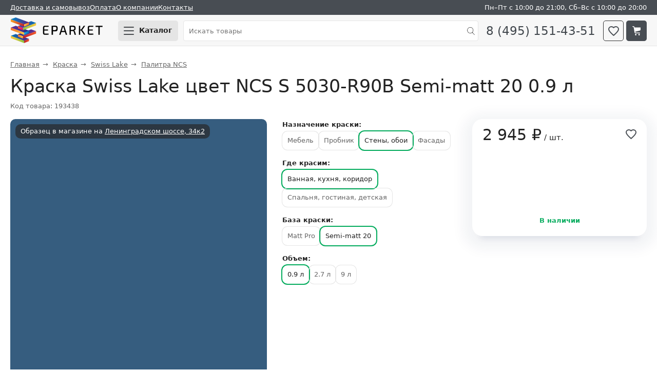

--- FILE ---
content_type: text/html; charset=UTF-8
request_url: https://eparket.com/product/kraska-swiss-lake-czvet-ncs-s-5030-r90b-semi-matt-20-0-9-l
body_size: 8026
content:
<!DOCTYPE html>
<html dir="ltr" lang="ru">
<head>
    <meta http-equiv="Content-Type" content="text/html; charset=utf-8">
    <meta name="Robots" content="index,follow">
    <meta name="description" content="Краска Swiss Lake цвет NCS S 5030-R90B Semi-matt 20 0.9 л цена 2945 &#8381;. Купить в официальном магазине Eparket с гарантией, самовывозом и доставкой по России. &#10004; Характеристики, фото">
    <meta name="viewport" content="width=device-width,initial-scale=1">
    <meta name="format-detection" content="telephone=no">
    <meta name="theme-color" content="#f9f9f9">
    <title>Краска Swiss Lake цвет NCS S 5030-R90B Semi-matt 20 0.9 л купить по цене 2945 &#8381;</title>
    <link rel="icon" href="/favicon.svg" type="image/svg+xml" sizes="any">
    <link rel="apple-touch-icon" href="/favicon.svg" sizes="any">
    <link rel="manifest" href="/manifest.webmanifest">
    <link media="all" rel="stylesheet" href="/app/showcase/style.28.css">
    <link rel="preconnect" href="https://cdn.diginetica.net">
    <link rel="preconnect" href="https://tracking.diginetica.net">
    <link rel="preconnect" href="https://tracking-app.diginetica.net">
    <link rel="preconnect" href="https://mod.calltouch.ru">
    <link rel="preconnect" href="https://googletagmanager.com">
    <link rel="preconnect" href="https://mc.yandex.ru">
    <link rel="preconnect" href="https://top-fwz1.mail.ru">
    <link rel="preconnect" href="https://vk.com">
    <script>
        window.dataLayer = window.dataLayer || [];
    </script>
    <script src="/app/showcase/js/vendor.js" defer></script>
    <script src="/app/showcase/js/store.11.js" type="module"></script>
    <script src="/app/showcase/component/gallery-swiper/gallery-swiper.js" type="module"></script>
    <script src="/app/showcase/js/mixins.9.js" defer></script>
    <script src="/app/showcase/js/components.28.js" type="module"></script>
    <script>(function(w,d,n,c){w.CalltouchDataObject=n;w[n]=function(){w[n]["callbacks"].push(arguments)};if(!w[n]["callbacks"]){w[n]["callbacks"]=[]}w[n]["loaded"]=false;if(typeof c!=="object"){c=[c]}w[n]["counters"]=c;for(var i=0;i<c.length;i+=1){p(c[i])}function p(cId){var a=d.getElementsByTagName("script")[0],s=d.createElement("script"),i=function(){a.parentNode.insertBefore(s,a)},m=typeof Array.prototype.find === 'function',n=m?"init-min.js":"init.js";s.async=true;s.src="https://mod.calltouch.ru/"+n+"?id="+cId;if(w.opera=="[object Opera]"){d.addEventListener("DOMContentLoaded",i,false)}else{i()}}})(window,document,"ct","y3n3gr72");</script>
    <script>
        var digiScript = document.createElement('script');
            digiScript.src = '//cdn.diginetica.net/10521/client.js';
            digiScript.defer = true;
            digiScript.async = true;
        document.head.appendChild(digiScript);
    </script>
    </script>
    <script src="https://googletagmanager.com/gtag/js?id=G-R6Z38YYRBV" async></script>
    <script>
        function gtag(){dataLayer.push(arguments);}
        gtag('js', new Date());
        gtag('config', 'G-R6Z38YYRBV');
    </script>
    <script>(function(m,e,t,r,i,k,a){m[i]=m[i]||function(){(m[i].a=m[i].a||[]).push(arguments)}; m[i].l=1*new Date(); for (var j = 0; j < document.scripts.length; j++) {if (document.scripts[j].src === r) { return; }} k=e.createElement(t),a=e.getElementsByTagName(t)[0],k.async=1,k.src=r,a.parentNode.insertBefore(k,a)}) (window, document, "script", "https://mc.yandex.ru/metrika/tag.js", "ym"); ym(2102008, "init", { clickmap:true, trackLinks:true, accurateTrackBounce:true, webvisor:true, trackHash:true, ecommerce:true}); </script>
    <script>
        var _tmr = window._tmr || (window._tmr = []);
        _tmr.push({id: "3212083", type: "pageView", start: (new Date()).getTime(), pid: "USER_ID"});
        (function (d, w, id) {
            if (d.getElementById(id)) return;
            var ts = d.createElement("script"); ts.async = true; ts.id = id; ts.src = "https://top-fwz1.mail.ru/js/code.js";
            var f = function () {var s = d.getElementsByTagName("script")[0]; s.parentNode.insertBefore(ts, s);};
            if (w.opera == "[object Opera]") { d.addEventListener("DOMContentLoaded", f, false); } else { f(); }
        })(document, window, "topmailru-code");
    </script>
    <script>!function(){var t=document.createElement("script");t.async=true,t.src="https://vk.com/js/api/openapi.js?169",t.onload=function(){VK.Retargeting.Init("VK-RTRG-1185755-ffooq"),VK.Retargeting.Hit()},document.head.appendChild(t)}();</script>
<link rel="canonical" href="https://eparket.com/product/kraska-swiss-lake-czvet-ncs-s-5030-r90b-semi-matt-20-0-9-l">
</head>
<body data-entity-class='product' data-entity-properties='{"id": 193438, "parent": 140224, "url": "/product/kraska-swiss-lake-czvet-ncs-s-5030-r90b-semi-matt-20-0-9-l", "name": "Краска Swiss Lake цвет NCS S 5030-R90B Semi-matt 20 0.9 л", "brand": "Swiss Lake", "category": "Краска", "image": "/assets/cache_image/images/paint/NCS/S%205030-R90B_250x250_cb2.png", "weight": 1.00, "volume": 0.00000, "price": 2945, "storageDimension": "шт.", "dimension": "шт.", "sizeX": 110, "sizeY": 110, "sizeZ": 130, "quantity": 1}'>
<header>
    
    <div class="top-menu top-menu--gray">
        <div class="top-menu__wrap">
            <ul class="top-menu__list">
                <li class="top-menu__item"><a href="/delivery">Доставка и самовывоз</a></li>
                <li class="top-menu__item top-menu__item--payment"><a href="/money">Оплата</a></li>
                <li class="top-menu__item"><a href="/about">О компании</a></li>
                <li class="top-menu__item top-menu__item--contacts"><a href="/contacts">Контакты</a></li>
                <li class="top-menu__item top-menu__item--time">Пн&ndash;Пт с 10:00 до 21:00, Сб&ndash;Вс с 10:00 до 20:00</li>
            </ul>
        </div>
    </div>
</header>
<sticky-header class="sticky-header" id="app-header">
    <div class="sticky-header__wrap" >
        <div class="sticky-header__logo">
            <a href="/" class="sticky-header__logo-img" title="Eparket.com магазин отделочных материалов">Eparket.com</a>
        </div>
        <div class="sticky-header__burger">
            <button-open-window status="close" for="menu-tooltip" title="Каталог товаров" class="button button--gray button--burger">
                <span class="button-open-window__line button-open-window__line--1"></span>
                <span class="button-open-window__line button-open-window__line--2"></span>
                <span class="button-open-window__line button-open-window__line--3"></span>
                <span class="button-open-window__text">Каталог</span>
            </button-open-window>
        </div>
        <div class="sticky-header__search">
            <form action="/search" method="get" class="search search--main">
                <input type="text" autocomplete="off" placeholder="Искать товары" name="text" class="form__input form__input--search form__input--light">
                <input type="submit" value="" class="sticky-header__search-submit">
            </form>
            <button-open-window status="close" for="search-tooltip" class="button button--search">
                <i class="search-icon"></i>
            </button-open-window>
            <search-tooltip status="close" class="tooltip">
                <form action="/search" method="get" class="search search--tooltip">
                    <input type="text" autocomplete="off" placeholder="Искать товары" name="text" class="form__input form__input--search form__input--light">
                    <input type="submit" value="" class="sticky-header__search-submit">
                </form>
            </search-tooltip>
        </div>
        <a href="tel:8-495-151-43-51" class="sticky-header__phone">8 (495) 151-43-51</a>
        <a href="/bookmark" title="К списку избранного" class="sticky-header__bookmark button button--header button--bookmark">
            <i class="bookmark-icon bookmark-icon--tooltip"></i>
            <bubble-counter id="bubble-counter-bookmark" count="0"></bubble-counter>
        </a>
        <a href="/checkout" title="Перейти в корзину" class="sticky-header__basket button button--header button--basket">
            <i class="basket-icon"></i>
            <bubble-counter id="bubble-counter-basket" count="0"></bubble-counter>
        </a>
    </div>
</sticky-header>
<menu-tooltip status="close"></menu-tooltip>
<main itemscope itemtype="https://schema.org/OfferCatalog">
<nav itemscope itemtype="https://schema.org/BreadcrumbList" class="bread-crumbs"><span class="bread-crumbs__item" itemscope itemprop="itemListElement" itemtype="https://schema.org/ListItem"><a href="/" itemprop="item"><span itemprop="name">Главная</span></a><meta itemprop="position" content="1"></span><span class="bread-crumbs__item" itemscope itemprop="itemListElement" itemtype="https://schema.org/ListItem"><a href="/paint" itemprop="item"><span itemprop="name">Краска</span></a><meta itemprop="position" content="2"></span><span class="bread-crumbs__item" itemscope itemprop="itemListElement" itemtype="https://schema.org/ListItem"><a href="/paint/swiss-lake" itemprop="item"><span itemprop="name">Swiss Lake</span></a><meta itemprop="position" content="3"></span><span class="bread-crumbs__item" itemscope itemprop="itemListElement" itemtype="https://schema.org/ListItem"><a href="/paint/swiss-lake/ncs" itemprop="item"><span itemprop="name">Палитра NCS</span></a><meta itemprop="position" content="4"></span></nav>


<div class="product-card" itemscope itemtype="http://schema.org/Product">
    <h1 class="product-card__title" itemprop="name">Краска Swiss Lake цвет NCS S 5030-R90B Semi-matt 20 0.9 л</h1>
    <div class="product-card__code">Код товара: 193438</div>

    <div class="product-card__container">
        <gallery-swiper class="gallery-swiper">
            
            <div class="product-label">
                <span class="product-label__item product-label__item--sample">Образец в магазине на <a href="/contacts">Ленинградском шоссе, 34к2</a></span>
                
            </div>
            
            <swiper-container loop="true" grab-cursor="true">
                <swiper-slide><img src="/assets/cache_image/images/paint/NCS/S%205030-R90B_500x500_d27.png" srcset="/assets/cache_image/images/paint/NCS/S%205030-R90B_1000x1000_bf7.png 2x" data-zoom="/images/paint/NCS/S 5030-R90B.png" class="gallery-swiper__image" alt="Краска Swiss Lake цвет NCS S 5030-R90B Semi-matt 20 0.9 л" title="Краска Swiss Lake цвет NCS S 5030-R90B Semi-matt 20 0.9 л"></swiper-slide>
            </swiper-container>
            <div class="gallery-swiper__previews">
                <img src="/assets/cache_image/images/paint/NCS/S%205030-R90B_50x50_7c6.png" data-src="/images/paint/NCS/S 5030-R90B.png" srcset="/assets/cache_image/images/paint/NCS/S%205030-R90B_100x100_0a6.png 2x" class="gallery-swiper__preview gallery-swiper__preview--selected" alt="Краска Swiss Lake цвет NCS S 5030-R90B Semi-matt 20 0.9 л" title="Краска Swiss Lake цвет NCS S 5030-R90B Semi-matt 20 0.9 л">
                
            </div>
            <link itemprop="image" href="https://eparket.com/assets/cache_image/images/paint/NCS/S%205030-R90B_1000x1000_bf7.png">
        </gallery-swiper>
        <div>
            <div itemprop="offers" itemscope itemtype="https://schema.org/Offer">
                <meta itemprop="price" content="2945">
                <meta itemprop="priceCurrency" content="RUB">
                <meta itemprop="priceValidUntil" content="2026-01-22">
                <meta itemprop="availability" content="InStock">
                <meta itemprop="itemCondition" content="NewCondition">
                <link itemprop="url" href="https://eparket.com/product/kraska-swiss-lake-czvet-ncs-s-5030-r90b-semi-matt-20-0-9-l">
            </div>
            <meta itemprop="sku" content="193438">
            <div itemprop="brand" itemscope itemtype="https://schema.org/Brand">
                <meta itemprop="name" content="Swiss Lake">
                <meta itemprop="image" content="https://eparket.com/images/logo/swiss-lake.png">
            </div>

            <div class="product-card__basket">
                <div class="product-card__price">
                        <span class="product-card__price-actual">2 945&nbsp;&#8381;&nbsp;<span class="product-card__suffix">/&nbsp;шт.</span></span>
                        
                        
                    </div>
                    
                    <add-to-bookmark title="Добавить в избранное">
                        <svg class="add-to-bookmark__icon" viewBox="0 0 24 22" xmlns="http://www.w3.org/2000/svg">
                            <path stroke-width="2" d="M10.5 18C5.56003 13.7497 1 9.59223 1 6.0815C1 3.21729 3.28 1 6.2251 1C7.84007 1 9.45505 1.7391 10.5 2.94025C11.545 1.7391 13.1601 1 14.775 1C17.72 1 20 3.21729 20 6.0815C20 9.59223 15.4401 13.7497 10.5 18Z"/>
                        </svg>
                    </add-to-bookmark>

                    <!---->
                    <add-to-basket storage-dimension-instrumental-case-full-name="штуками"></add-to-basket>
                    <div class="product-card__quantity">В наличии</div>
            </div>

            
            <div class="product-variant">
                <strong class="product-variant__title">Назначение краски:</strong><div class="product-variant__level product-variant__level--text"><a class="product-variant__item product-variant__item--text" href="/product/kraska-swiss-lake-czvet-ncs-s-5030-r90b-acrylic-enamel-0-9-l" title="Краска Swiss Lake цвет NCS  S 5030-R90B Acrylic Enamel 0.9 л">Мебель</a><a class="product-variant__item product-variant__item--text" href="/product/kraska-swiss-lake-czvet-ncs-s-5030-r90b-intense-resistance-plus-0-4-l" title="Краска Swiss Lake цвет NCS  S 5030-R90B Intense resistance plus 0.4 л">Пробник</a><span class="product-variant__item product-variant__item--text product-variant__item--selected">Стены, обои</span><a class="product-variant__item product-variant__item--text" href="/product/kraska-swiss-lake-czvet-ncs-s-5030-r90b-covering-wood-protector-0-9-l" title="Краска Swiss Lake цвет NCS  S 5030-R90B Covering Wood Protector 0.9 л">Фасады</a></div><strong class="product-variant__title">Где красим:</strong><div class="product-variant__level product-variant__level--text"><span class="product-variant__item product-variant__item--text product-variant__item--selected">Ванная, кухня, коридор</span><a class="product-variant__item product-variant__item--text" href="/product/kraska-swiss-lake-czvet-ncs-s-5030-r90b-intense-resistance-plus-0-9-l" title="Краска Swiss Lake цвет NCS S 5030-R90B Intense resistance plus 0.9 л">Спальня, гостиная, детская</a></div><strong class="product-variant__title">База краски:</strong><div class="product-variant__level product-variant__level--text"><a class="product-variant__item product-variant__item--text" href="/product/kraska-swiss-lake-czvet-ncs-s-5030-r90b-matt-pro-0-9-l" title="Краска Swiss Lake цвет NCS  S 5030-R90B Matt Pro 0.9 л">Matt Pro</a><span class="product-variant__item product-variant__item--text product-variant__item--selected">Semi-matt 20</span></div><strong class="product-variant__title">Объем:</strong><div class="product-variant__level product-variant__level--text"><span class="product-variant__item product-variant__item--text product-variant__item--selected">0.9 л</span><a class="product-variant__item product-variant__item--text" href="/product/kraska-swiss-lake-czvet-ncs-s-5030-r90b-semi-matt-20-2-7-l" title="Краска Swiss Lake цвет NCS S 5030-R90B Semi-matt 20 2.7 л">2.7 л</a><a class="product-variant__item product-variant__item--text" href="/product/kraska-swiss-lake-czvet-ncs-s-5030-r90b-semi-matt-20-9-l" title="Краска Swiss Lake цвет NCS S 5030-R90B Semi-matt 20 9 л">9 л</a></div>
            </div>
            
        </div>
    </div>
    <smart-tabs class="smart-tabs--mb40">
        <div class="smart-tabs__header">
            <a href="#tab-properties" class="smart-tabs__label smart-tabs__label--active">Описание</a>
            
            <a href="#tab-delivery" class="smart-tabs__label">Доставка</a>
            <a href="#tab-payment" class="smart-tabs__label">Оплата</a>
        </div>
        <div class="smart-tabs__body">
            <div class="smart-tabs__content smart-tabs__content--active">
                <article itemprop="description">
                    
                    
                    <div class="product-card__flex-container">
                        <div class="product-card__flex-block">
                            <h3 id="characteristics">Характеристики</h3>
                            <ul class="product-card__params">
                                <li class="product-card__params-item">
                <span class="product-card__params-title">Бренд</span>
                <span class="product-card__params-value"><a href="/brand/swiss-lake" title="На страницу бренда Swiss Lake">Swiss Lake</a></span>
            </li><li class="product-card__params-item">
                <span class="product-card__params-title">Страна производитель</span>
                <span class="product-card__params-value">Россия</span>
            </li><li class="product-card__params-item">
                <span class="product-card__params-title">База краски</span>
                <span class="product-card__params-value">Semi-matt 20</span>
            </li><li class="product-card__params-item">
                <span class="product-card__params-title">Для работ</span>
                <span class="product-card__params-value">Внутренних</span>
            </li><li class="product-card__params-item">
                <span class="product-card__params-title">Назначение краски</span>
                <span class="product-card__params-value">Стены, обои</span>
            </li><li class="product-card__params-item">
                <span class="product-card__params-title">Моющаяся<span class="hint hint--black" aria-label="Мыть мыльным раствором, мягкой стороной губки. Не использовать абразивные моющие средства.">?</span></span>
                <span class="product-card__params-value">Да</span>
            </li><li class="product-card__params-item">
                <span class="product-card__params-title">Класс истираемости<span class="hint hint--black" aria-label="По стандартам DIN EN 13300/ISO 11998 краске присваивается 5 классов стойкости к влажному истиранию. 1 класс – самый высокий, 5 класс – самый низкий.">?</span></span>
                <span class="product-card__params-value">1</span>
            </li><li class="product-card__params-item">
                <span class="product-card__params-title">Основа<span class="hint hint--black" aria-label="Основной компонент продукта">?</span></span>
                <span class="product-card__params-value">Акриловая водная</span>
            </li><li class="product-card__params-item">
                <span class="product-card__params-title">Цвет производителя</span>
                <span class="product-card__params-value">NCS  S 5030-R90B</span>
            </li><li class="product-card__params-item">
                <span class="product-card__params-title">Где красим</span>
                <span class="product-card__params-value">Ванная, кухня, коридор</span>
            </li><li class="product-card__params-item">
                <span class="product-card__params-title">Примерный расход<span class="hint hint--black" aria-label="Расход на 1 слой. Фактический расход может меняться в зависимости от типа, структуры, впитывающей способности основания, количества слоев, а также способа нанесения. ">?</span></span>
                <span class="product-card__params-value">0.9 л/6-11 м2</span>
            </li><li class="product-card__params-item">
                <span class="product-card__params-title">Рекомендуемое количество слоёв</span>
                <span class="product-card__params-value">2</span>
            </li><li class="product-card__params-item">
                <span class="product-card__params-title">Повторное нанесение через, ч<span class="hint hint--black" aria-label="Время повторного нанесения указано приблизительно, т.к. зависит от температуры и влажности.">?</span></span>
                <span class="product-card__params-value">4</span>
            </li><li class="product-card__params-item">
                <span class="product-card__params-title">Запах</span>
                <span class="product-card__params-value">Слабый</span>
            </li><li class="product-card__params-item">
                <span class="product-card__params-title">Морозостойкость<span class="hint hint--black" aria-label="Можно ли хранить или транспортировать продукт при низкой температуре. Даже если продукт заморозится при перевозке, он оттает без потери свойств. ">?</span></span>
                <span class="product-card__params-value">Нет</span>
            </li><li class="product-card__params-item">
                <span class="product-card__params-title">Сухой остаток, %</span>
                <span class="product-card__params-value">44</span>
            </li><li class="product-card__params-item">
                <span class="product-card__params-title">Блеск</span>
                <span class="product-card__params-value">Полуматовый</span>
            </li><li class="product-card__params-item">
                <span class="product-card__params-title">Блеск, %</span>
                <span class="product-card__params-value">20</span>
            </li><li class="product-card__params-item">
                <span class="product-card__params-title">Объем, л</span>
                <span class="product-card__params-value">0.9</span>
            </li><li class="product-card__params-item">
                <span class="product-card__params-title">Срок годности, лет</span>
                <span class="product-card__params-value">3</span>
            </li><li class="product-card__params-item">
                <span class="product-card__params-title">Артикул товара</span>
                <span class="product-card__params-value">S 5030-R90B</span>
            </li><li class="product-card__params-item">
                <span class="product-card__params-title">Длина, мм</span>
                <span class="product-card__params-value">110</span>
            </li><li class="product-card__params-item">
                <span class="product-card__params-title">Ширина, мм</span>
                <span class="product-card__params-value">110</span>
            </li><li class="product-card__params-item">
                <span class="product-card__params-title">Толщина, мм</span>
                <span class="product-card__params-value">130</span>
            </li><li class="product-card__params-item">
                <span class="product-card__params-title">Вес, кг</span>
                <span class="product-card__params-value">1</span>
            </li>
                            </ul>
                        </div>
                        <div class="product-card__flex-block">
                            
                            <h3>Документы</h3><ul class="instructions-list"><li class="instructions-list-item"><a href="/media/Swiss-Lake/Instruction_Semi_matt20.pdf" target="_blank">Характеристики и инструкция по нанесению краски Swiss Lake Semi-matt 20</a></li></ul>
                        </div>
                    </div>
                    
                    
                    <div class="banner-product rounded-tile rounded-tile--margin rounded-tile--blue">
                        <div class="banner-product__text">
                            <div class="banner-product__main-title">Больше 2&nbsp;500 оттенков краски</div>
                            <div class="banner-product__sub-title">
                                В магазине Eparket<br>
                                на Ленинградском шоссе 34к2
                            </div>
                            <div class="banner-product__metro">
                                17 минут от метро Войковская и 11 минут от МЦК Балтийская
                            </div>
                        </div>
                        <img src="/product-banner/paint-shop.webp" class="banner-product__image" alt="Магазин Eparket.com">
                    </div>
                    
                    <!--
                    
                    -->
                </article>
                <ep-relation-products></ep-relation-products>
            </div>
            
            <div class="smart-tabs__content">
                <h3>Варианты доставки</h3>
                <ul class="delivery-payment-list"><li class="delivery-payment-list__item"><span class="">Самовывоз<br></span></li><li class="delivery-payment-list__item"><span class="">Курьером по Москве 700 &#8381;<br>В пределах МКАД. За МКАД стоимость зависит от адреса. Заказы весом до 14 кг, объём до 0,1 м<sup>3</sup>, длиной до 1,4 м.</span></li><li class="delivery-payment-list__item"><span class="">Грузовым автомобилем по Москве 2500 &#8381;<br>Без разгрузки и подъема. В пределах МКАД. За МКАД +60 ₽/км</span></li><li class="delivery-payment-list__item"><span class="">По России. СДЭК<br>ТК самостоятельно заберёт заказ из магазина. Далее по тарифам ТК.</span></li><li class="delivery-payment-list__item"><span class="">По России. ПЭК<br>Отвезём заказ в ПВЗ. Далее по тарифам ТК.</span></li><li class="delivery-payment-list__item"><span class="">По России. Деловые Линии<br>Отвезём заказ в ПВЗ. Далее по тарифам ТК.</span></li><li class="delivery-payment-list__item"><span class="">По России. ЖДЭ<br>Отвезём заказ в ПВЗ. Далее по тарифам ТК.</span></li><li class="delivery-payment-list__item"><span class="">По России. Любая другая ТК 700 &#8381;<br>Отвезём заказ до ПВЗ в пределах МКАД. Далее по тарифам ТК.</span></li></ul>
                <p>
                    Подробная информация о доставке по <a href="/delivery">России</a>.
                </p>
            </div>
            <div class="smart-tabs__content">
                <h3>Для физ. лиц</h3>
                <ul class="delivery-payment-list">
                    <li class="delivery-payment-list__item">Наличными.</li>
                    <li class="delivery-payment-list__item">Картами: МИР, Visa и Master Card. Для кешбэка наш MCC-код 5211.</li>
                    <li class="delivery-payment-list__item">По QR-коду.</li>
                    <li class="delivery-payment-list__item">Банковским платежом по реквизитам.</li>
                </ul>
                <h3>Для юр. лиц</h3>
                <ul class="delivery-payment-list">
                    <li class="delivery-payment-list__item">Безналичная оплата по выставленному счету. Работаем с НДС.</li>
                    <li class="delivery-payment-list__item">Наличными. В магазине или при получении товара, при наличии печати или доверенности с синей печатью.</li>
                </ul>
            </div>
        </div>
    </smart-tabs>
    <similar-products class="rounded-tile rounded-tile--light-gray"></similar-products>
</div>
<script>
    //Google.Analytics. Yandex.Metrika show in Google data layer https://yandex.ru/support/metrica/ecommerce/data.html
    if (typeof (gtag) != 'undefined') {
        gtag('event', 'view_item', {
            "items": [{
                "id": "193438",
                "name": "Краска Swiss Lake цвет NCS S 5030-R90B Semi-matt 20 0.9 л",
                "price": "2945",
                "brand": "Swiss Lake",
                "category": "Краска"
            }]
        });
    }

    //mail.ru
    if (typeof (_tmr) != 'undefined') {
        _tmr.push({
            type: 'itemView',
            productid: '193438',
            pagetype: 'product',
            list: '1',
            totalvalue: '2945'
        });
    }

    //VK.com
    if (typeof (VK) != 'undefined') {
        VK.Retargeting.ProductEvent(169327, "view_product", {
            "products": [{"id": "193438"}],
            "total_price": "2945",
            "currency_code": "RUB"
        });
    }
</script>
</main>
<footer>
    <div class="footer__wrap">
        <div class="footer__menu">
            <div class="footer__links footer__links--main">
                <a href="/delivery">Доставка и самовывоз</a><br>
                <a href="/money">Оплата</a><br>
                <a href="/refund">Возврат товаров</a><br>
                <a href="/about">О&nbsp;компании</a><br>
                <a href="/service">Услуги</a><br>
                <a href="/contacts">Контакты</a>
            </div>
            <div class="footer__icons">
                <iframe src="https://yandex.ru/sprav/widget/rating-badge/54703186288" class="about-company__yandex-rating" loading="lazy"></iframe>
                <a href="//vk.com/eparket" class="footer__icon footer__icon--vk" target="_blank" rel="noopener" title="Eparket в Вконтакте"></a>
                <a href="//youtube.com/user/eparketcom" class="footer__icon footer__icon--youtube" target="_blank" rel="noopener" title="Канал Eparket на Ютубе"></a>
            </div>
            <div class="footer__links footer__links--other">
                <a href="/copyright">Использование материалов сайта</a><br>
                <a href="/agree">Обработка персональных данных</a>
            </div>
        </div>
        <div class="footer__shop">
            <div class="footer__address">
                Наш адрес: г. Москва, Ленинградское шоссе, 34к2. Подробная схема проезда &mdash; <a href="/contacts">здесь</a>.
            </div>
            <iframe src="https://yandex.ru/map-widget/v1/?z=17&ol=biz&oid=54703186288&scroll=false" class="footer__map" loading="lazy"></iframe>
            <!--div class="footer__images">
                <img src="/app/showcase/images/shop/1.webp" alt="Фото магазина Eparket" class="footer__image" loading="lazy">
                <img src="/app/showcase/images/shop/2.webp" alt="Фото магазина Eparket" class="footer__image" loading="lazy">
                <img src="/app/showcase/images/shop/3.webp" alt="Фото магазина Eparket" class="footer__image" loading="lazy">
                <img src="/app/showcase/images/shop/4.webp" alt="Фото магазина Eparket" class="footer__image" loading="lazy">
            </div-->
        </div>
        <div class="footer__contacts">
            <div class="footer__time">
                Работаем:<br>
                Пн&ndash;пт с 10:00 до 21:00<br>
                Cб&ndash;вс с 10:00 до 20:00
            </div>
            <div class="footer__time">
                <a href="tel:+7-495-151-43-51" class="footer__phone" target="_blank">8 (495) 151-43-51</a>
                <a href="mailto:zakaz@eparket.com" class="footer__email" target="_blank">zakaz@eparket.com</a><br>
                <a href="https://t.me/eparket" target="_blank" title="Написать в Telegram" class="button-telegram button-telegram--footer">@eparket</a>
            </div>
        </div>
    </div>
</footer>
<scroll-to-top status="close"></scroll-to-top>
<modal-overlay status="close"></modal-overlay>
</body>
</html>



--- FILE ---
content_type: text/css
request_url: https://eparket.com/app/showcase/style.28.css
body_size: 15563
content:
/*! normalize.css v8.0.1 | MIT License | github.com/necolas/normalize.css */html{line-height:1.15;-webkit-text-size-adjust:100%}body{margin:0}main{display:block}h1{font-size:2em;margin:.67em 0}hr{box-sizing:content-box;height:0;overflow:visible}pre{font-family:monospace,monospace;font-size:1em}a{background-color:transparent}abbr[title]{border-bottom:none;text-decoration:underline;-webkit-text-decoration:underline dotted;text-decoration:underline dotted}b,strong{font-weight:bolder}code,kbd,samp{font-family:monospace,monospace;font-size:1em}small{font-size:80%}sub,sup{font-size:75%;line-height:0;position:relative;vertical-align:baseline}sub{bottom:-.25em}sup{top:-.5em}img{border-style:none}button,input,optgroup,select,textarea{font-family:inherit;font-size:100%;line-height:1.15;margin:0}button,input{overflow:visible}button,select{text-transform:none}[type=button],[type=reset],[type=submit],button{-webkit-appearance:button}[type=button]::-moz-focus-inner,[type=reset]::-moz-focus-inner,[type=submit]::-moz-focus-inner,button::-moz-focus-inner{border-style:none;padding:0}[type=button]:-moz-focusring,[type=reset]:-moz-focusring,[type=submit]:-moz-focusring,button:-moz-focusring{outline:1px dotted ButtonText}fieldset{padding:.35em .75em .625em}legend{box-sizing:border-box;color:inherit;display:table;max-width:100%;padding:0;white-space:normal}progress{vertical-align:baseline}textarea{overflow:auto}[type=checkbox],[type=radio]{box-sizing:border-box;padding:0}[type=number]::-webkit-inner-spin-button,[type=number]::-webkit-outer-spin-button{height:auto}[type=search]{-webkit-appearance:textfield;outline-offset:-2px}[type=search]::-webkit-search-decoration{-webkit-appearance:none}::-webkit-file-upload-button{-webkit-appearance:button;font:inherit}details{display:block}summary{display:list-item}[hidden],template{display:none}:root{--swiper-theme-color:#007aff}:host{display:block;margin-left:auto;margin-right:auto;position:relative;z-index:1}.swiper{display:block;list-style:none;margin-left:auto;margin-right:auto;overflow:hidden;padding:0;position:relative;z-index:1}.swiper-vertical>.swiper-wrapper{flex-direction:column}.swiper-wrapper{box-sizing:content-box;display:flex;height:100%;position:relative;transition-property:transform;transition-timing-function:var(--swiper-wrapper-transition-timing-function,initial);width:100%;z-index:1}.swiper-android .swiper-slide,.swiper-ios .swiper-slide,.swiper-wrapper{transform:translateZ(0)}.swiper-horizontal{touch-action:pan-y}.swiper-vertical{touch-action:pan-x}.swiper-slide{display:block;flex-shrink:0;height:100%;position:relative;transition-property:transform;width:100%}.swiper-slide-invisible-blank{visibility:hidden}.swiper-autoheight,.swiper-autoheight .swiper-slide{height:auto}.swiper-autoheight .swiper-wrapper{align-items:flex-start;transition-property:transform,height}.swiper-backface-hidden .swiper-slide{backface-visibility:hidden;transform:translateZ(0)}.swiper-3d.swiper-css-mode .swiper-wrapper{perspective:1200px}.swiper-3d .swiper-wrapper{transform-style:preserve-3d}.swiper-3d{perspective:1200px}.swiper-3d .swiper-cube-shadow,.swiper-3d .swiper-slide{transform-style:preserve-3d}.swiper-css-mode>.swiper-wrapper::-webkit-scrollbar{height:0;width:0}.swiper-css-mode>.swiper-wrapper{overflow:auto;scrollbar-width:none;-ms-overflow-style:none}.swiper-css-mode>.swiper-wrapper::-webkit-scrollbar{display:none}.swiper-css-mode>.swiper-wrapper>.swiper-slide{scroll-snap-align:start start}.swiper-css-mode.swiper-horizontal>.swiper-wrapper{scroll-snap-type:x mandatory}.swiper-css-mode.swiper-vertical>.swiper-wrapper{scroll-snap-type:y mandatory}.swiper-css-mode.swiper-free-mode>.swiper-wrapper{scroll-snap-type:none}.swiper-css-mode.swiper-free-mode>.swiper-wrapper>.swiper-slide{scroll-snap-align:none}.swiper-css-mode.swiper-centered>.swiper-wrapper:before{content:"";flex-shrink:0;order:9999}.swiper-css-mode.swiper-centered>.swiper-wrapper>.swiper-slide{scroll-snap-align:center center;scroll-snap-stop:always}.swiper-css-mode.swiper-centered.swiper-horizontal>.swiper-wrapper>.swiper-slide:first-child{margin-inline-start:var(--swiper-centered-offset-before)}.swiper-css-mode.swiper-centered.swiper-horizontal>.swiper-wrapper:before{height:100%;min-height:1px;width:var(--swiper-centered-offset-after)}.swiper-css-mode.swiper-centered.swiper-vertical>.swiper-wrapper>.swiper-slide:first-child{margin-block-start:var(--swiper-centered-offset-before)}.swiper-css-mode.swiper-centered.swiper-vertical>.swiper-wrapper:before{height:var(--swiper-centered-offset-after);min-width:1px;width:100%}.swiper-3d .swiper-slide-shadow,.swiper-3d .swiper-slide-shadow-bottom,.swiper-3d .swiper-slide-shadow-left,.swiper-3d .swiper-slide-shadow-right,.swiper-3d .swiper-slide-shadow-top{height:100%;left:0;pointer-events:none;position:absolute;top:0;width:100%;z-index:10}.swiper-3d .swiper-slide-shadow{background:rgba(0,0,0,.15)}.swiper-3d .swiper-slide-shadow-left{background-image:linear-gradient(270deg,rgba(0,0,0,.5),transparent)}.swiper-3d .swiper-slide-shadow-right{background-image:linear-gradient(90deg,rgba(0,0,0,.5),transparent)}.swiper-3d .swiper-slide-shadow-top{background-image:linear-gradient(0deg,rgba(0,0,0,.5),transparent)}.swiper-3d .swiper-slide-shadow-bottom{background-image:linear-gradient(180deg,rgba(0,0,0,.5),transparent)}.swiper-lazy-preloader{border:4px solid var(--swiper-preloader-color,var(--swiper-theme-color));border-radius:50%;border-top:4px solid transparent;box-sizing:border-box;height:42px;left:50%;margin-left:-21px;margin-top:-21px;position:absolute;top:50%;transform-origin:50%;width:42px;z-index:10}.swiper-watch-progress .swiper-slide-visible .swiper-lazy-preloader,.swiper:not(.swiper-watch-progress) .swiper-lazy-preloader{animation:swiper-preloader-spin 1s linear infinite}.swiper-lazy-preloader-white{--swiper-preloader-color:#fff}.swiper-lazy-preloader-black{--swiper-preloader-color:#000}@keyframes swiper-preloader-spin{0%{transform:rotate(0deg)}to{transform:rotate(1turn)}}.swiper-virtual .swiper-slide{-webkit-backface-visibility:hidden;transform:translateZ(0)}.swiper-virtual.swiper-css-mode .swiper-wrapper:after{content:"";left:0;pointer-events:none;position:absolute;top:0}.swiper-virtual.swiper-css-mode.swiper-horizontal .swiper-wrapper:after{height:1px;width:var(--swiper-virtual-size)}.swiper-virtual.swiper-css-mode.swiper-vertical .swiper-wrapper:after{height:var(--swiper-virtual-size);width:1px}:root{--swiper-navigation-size:44px}.swiper-button-next,.swiper-button-prev{align-items:center;color:var(--swiper-navigation-color,var(--swiper-theme-color));cursor:pointer;display:flex;height:var(--swiper-navigation-size);justify-content:center;position:absolute;width:var(--swiper-navigation-size);z-index:10}.swiper-button-next.swiper-button-disabled,.swiper-button-prev.swiper-button-disabled{cursor:auto;opacity:.35;pointer-events:none}.swiper-button-next.swiper-button-hidden,.swiper-button-prev.swiper-button-hidden{cursor:auto;opacity:0;pointer-events:none}.swiper-navigation-disabled .swiper-button-next,.swiper-navigation-disabled .swiper-button-prev{display:none!important}.swiper-button-next svg,.swiper-button-prev svg{fill:currentColor;height:100%;object-fit:contain;pointer-events:none;transform-origin:center;width:100%}.swiper-button-lock{display:none}.swiper-button-next,.swiper-button-prev{margin-top:calc(0px - var(--swiper-navigation-size)/2);top:var(--swiper-navigation-top-offset,50%)}.swiper-button-prev{left:var(--swiper-navigation-sides-offset,4px);right:auto}.swiper-button-prev .swiper-navigation-icon{transform:rotate(180deg)}.swiper-button-next{left:auto;right:var(--swiper-navigation-sides-offset,4px)}.swiper-horizontal .swiper-button-next,.swiper-horizontal .swiper-button-prev,.swiper-horizontal~.swiper-button-next,.swiper-horizontal~.swiper-button-prev{margin-left:0;margin-top:calc(0px - var(--swiper-navigation-size)/2);top:var(--swiper-navigation-top-offset,50%)}.swiper-horizontal .swiper-button-prev,.swiper-horizontal.swiper-rtl .swiper-button-next,.swiper-horizontal.swiper-rtl~.swiper-button-next,.swiper-horizontal~.swiper-button-prev{left:var(--swiper-navigation-sides-offset,4px);right:auto}.swiper-horizontal .swiper-button-next,.swiper-horizontal.swiper-rtl .swiper-button-prev,.swiper-horizontal.swiper-rtl~.swiper-button-prev,.swiper-horizontal~.swiper-button-next{left:auto;right:var(--swiper-navigation-sides-offset,4px)}.swiper-horizontal .swiper-button-prev .swiper-navigation-icon,.swiper-horizontal.swiper-rtl .swiper-button-next .swiper-navigation-icon,.swiper-horizontal.swiper-rtl~.swiper-button-next .swiper-navigation-icon,.swiper-horizontal~.swiper-button-prev .swiper-navigation-icon{transform:rotate(180deg)}.swiper-horizontal.swiper-rtl .swiper-button-prev .swiper-navigation-icon,.swiper-horizontal.swiper-rtl~.swiper-button-prev .swiper-navigation-icon{transform:rotate(0deg)}.swiper-vertical .swiper-button-next,.swiper-vertical .swiper-button-prev,.swiper-vertical~.swiper-button-next,.swiper-vertical~.swiper-button-prev{left:var(--swiper-navigation-top-offset,50%);margin-left:calc(0px - var(--swiper-navigation-size)/2);margin-top:0;right:auto}.swiper-vertical .swiper-button-prev,.swiper-vertical~.swiper-button-prev{bottom:auto;top:var(--swiper-navigation-sides-offset,4px)}.swiper-vertical .swiper-button-prev .swiper-navigation-icon,.swiper-vertical~.swiper-button-prev .swiper-navigation-icon{transform:rotate(-90deg)}.swiper-vertical .swiper-button-next,.swiper-vertical~.swiper-button-next{bottom:var(--swiper-navigation-sides-offset,4px);top:auto}.swiper-vertical .swiper-button-next .swiper-navigation-icon,.swiper-vertical~.swiper-button-next .swiper-navigation-icon{transform:rotate(90deg)}.swiper-pagination{position:absolute;text-align:center;transform:translateZ(0);transition:opacity .3s;z-index:10}.swiper-pagination.swiper-pagination-hidden{opacity:0}.swiper-pagination-disabled>.swiper-pagination,.swiper-pagination.swiper-pagination-disabled{display:none!important}.swiper-horizontal>.swiper-pagination-bullets,.swiper-pagination-bullets.swiper-pagination-horizontal,.swiper-pagination-custom,.swiper-pagination-fraction{bottom:var(--swiper-pagination-bottom,8px);left:0;top:var(--swiper-pagination-top,auto);width:100%}.swiper-pagination-bullets-dynamic{font-size:0;overflow:hidden}.swiper-pagination-bullets-dynamic .swiper-pagination-bullet{position:relative;transform:scale(.33)}.swiper-pagination-bullets-dynamic .swiper-pagination-bullet-active,.swiper-pagination-bullets-dynamic .swiper-pagination-bullet-active-main{transform:scale(1)}.swiper-pagination-bullets-dynamic .swiper-pagination-bullet-active-prev{transform:scale(.66)}.swiper-pagination-bullets-dynamic .swiper-pagination-bullet-active-prev-prev{transform:scale(.33)}.swiper-pagination-bullets-dynamic .swiper-pagination-bullet-active-next{transform:scale(.66)}.swiper-pagination-bullets-dynamic .swiper-pagination-bullet-active-next-next{transform:scale(.33)}.swiper-pagination-bullet{background:var(--swiper-pagination-bullet-inactive-color,#000);border-radius:var(--swiper-pagination-bullet-border-radius,50%);display:inline-block;height:var(--swiper-pagination-bullet-height,var(--swiper-pagination-bullet-size,8px));opacity:var(--swiper-pagination-bullet-inactive-opacity,.2);width:var(--swiper-pagination-bullet-width,var(--swiper-pagination-bullet-size,8px))}button.swiper-pagination-bullet{appearance:none;border:none;box-shadow:none;margin:0;padding:0}.swiper-pagination-clickable .swiper-pagination-bullet{cursor:pointer}.swiper-pagination-bullet:only-child{display:none!important}.swiper-pagination-bullet-active{background:var(--swiper-pagination-color,var(--swiper-theme-color));opacity:var(--swiper-pagination-bullet-opacity,1)}.swiper-pagination-vertical.swiper-pagination-bullets,.swiper-vertical>.swiper-pagination-bullets{left:var(--swiper-pagination-left,auto);right:var(--swiper-pagination-right,8px);top:50%;transform:translate3d(0,-50%,0)}.swiper-pagination-vertical.swiper-pagination-bullets .swiper-pagination-bullet,.swiper-vertical>.swiper-pagination-bullets .swiper-pagination-bullet{display:block;margin:var(--swiper-pagination-bullet-vertical-gap,6px) 0}.swiper-pagination-vertical.swiper-pagination-bullets.swiper-pagination-bullets-dynamic,.swiper-vertical>.swiper-pagination-bullets.swiper-pagination-bullets-dynamic{top:50%;transform:translateY(-50%);width:8px}.swiper-pagination-vertical.swiper-pagination-bullets.swiper-pagination-bullets-dynamic .swiper-pagination-bullet,.swiper-vertical>.swiper-pagination-bullets.swiper-pagination-bullets-dynamic .swiper-pagination-bullet{display:inline-block;transition:transform .2s,top .2s}.swiper-horizontal>.swiper-pagination-bullets .swiper-pagination-bullet,.swiper-pagination-horizontal.swiper-pagination-bullets .swiper-pagination-bullet{margin:0 var(--swiper-pagination-bullet-horizontal-gap,4px)}.swiper-horizontal>.swiper-pagination-bullets.swiper-pagination-bullets-dynamic,.swiper-pagination-horizontal.swiper-pagination-bullets.swiper-pagination-bullets-dynamic{left:50%;transform:translateX(-50%);white-space:nowrap}.swiper-horizontal>.swiper-pagination-bullets.swiper-pagination-bullets-dynamic .swiper-pagination-bullet,.swiper-pagination-horizontal.swiper-pagination-bullets.swiper-pagination-bullets-dynamic .swiper-pagination-bullet{transition:transform .2s,left .2s}.swiper-horizontal.swiper-rtl>.swiper-pagination-bullets-dynamic .swiper-pagination-bullet{transition:transform .2s,right .2s}.swiper-pagination-fraction{color:var(--swiper-pagination-fraction-color,inherit)}.swiper-pagination-progressbar{background:var(--swiper-pagination-progressbar-bg-color,rgba(0,0,0,.25));position:absolute}.swiper-pagination-progressbar .swiper-pagination-progressbar-fill{background:var(--swiper-pagination-color,var(--swiper-theme-color));height:100%;left:0;position:absolute;top:0;transform:scale(0);transform-origin:left top;width:100%}.swiper-rtl .swiper-pagination-progressbar .swiper-pagination-progressbar-fill{transform-origin:right top}.swiper-horizontal>.swiper-pagination-progressbar,.swiper-pagination-progressbar.swiper-pagination-horizontal,.swiper-pagination-progressbar.swiper-pagination-vertical.swiper-pagination-progressbar-opposite,.swiper-vertical>.swiper-pagination-progressbar.swiper-pagination-progressbar-opposite{height:var(--swiper-pagination-progressbar-size,4px);left:0;top:0;width:100%}.swiper-horizontal>.swiper-pagination-progressbar.swiper-pagination-progressbar-opposite,.swiper-pagination-progressbar.swiper-pagination-horizontal.swiper-pagination-progressbar-opposite,.swiper-pagination-progressbar.swiper-pagination-vertical,.swiper-vertical>.swiper-pagination-progressbar{height:100%;left:0;top:0;width:var(--swiper-pagination-progressbar-size,4px)}.swiper-pagination-lock{display:none}.swiper-scrollbar{background:var(--swiper-scrollbar-bg-color,rgba(0,0,0,.1));border-radius:var(--swiper-scrollbar-border-radius,10px);position:relative;touch-action:none}.swiper-scrollbar-disabled>.swiper-scrollbar,.swiper-scrollbar.swiper-scrollbar-disabled{display:none!important}.swiper-horizontal>.swiper-scrollbar,.swiper-scrollbar.swiper-scrollbar-horizontal{bottom:var(--swiper-scrollbar-bottom,4px);height:var(--swiper-scrollbar-size,4px);left:var(--swiper-scrollbar-sides-offset,1%);position:absolute;top:var(--swiper-scrollbar-top,auto);width:calc(100% - var(--swiper-scrollbar-sides-offset, 1%)*2);z-index:50}.swiper-scrollbar.swiper-scrollbar-vertical,.swiper-vertical>.swiper-scrollbar{height:calc(100% - var(--swiper-scrollbar-sides-offset, 1%)*2);left:var(--swiper-scrollbar-left,auto);position:absolute;right:var(--swiper-scrollbar-right,4px);top:var(--swiper-scrollbar-sides-offset,1%);width:var(--swiper-scrollbar-size,4px);z-index:50}.swiper-scrollbar-drag{background:var(--swiper-scrollbar-drag-bg-color,rgba(0,0,0,.5));border-radius:var(--swiper-scrollbar-border-radius,10px);height:100%;left:0;position:relative;top:0;width:100%}.swiper-scrollbar-cursor-drag{cursor:move}.swiper-scrollbar-lock{display:none}.swiper-zoom-container{align-items:center;display:flex;height:100%;justify-content:center;text-align:center;width:100%}.swiper-zoom-container>canvas,.swiper-zoom-container>img,.swiper-zoom-container>svg{max-height:100%;max-width:100%;object-fit:contain}.swiper-slide-zoomed{cursor:move;touch-action:none}.swiper .swiper-notification{left:0;opacity:0;pointer-events:none;position:absolute;top:0;z-index:-1000}.swiper-free-mode>.swiper-wrapper{margin:0 auto;transition-timing-function:ease-out}.swiper-grid>.swiper-wrapper{flex-wrap:wrap}.swiper-grid-column>.swiper-wrapper{flex-direction:column;flex-wrap:wrap}.swiper-fade.swiper-free-mode .swiper-slide{transition-timing-function:ease-out}.swiper-fade .swiper-slide{pointer-events:none;transition-property:opacity}.swiper-fade .swiper-slide .swiper-slide{pointer-events:none}.swiper-fade .swiper-slide-active,.swiper-fade .swiper-slide-active .swiper-slide-active{pointer-events:auto}.swiper.swiper-cube{overflow:visible}.swiper-cube .swiper-slide{backface-visibility:hidden;height:100%;pointer-events:none;transform-origin:0 0;visibility:hidden;width:100%;z-index:1}.swiper-cube .swiper-slide .swiper-slide{pointer-events:none}.swiper-cube.swiper-rtl .swiper-slide{transform-origin:100% 0}.swiper-cube .swiper-slide-active,.swiper-cube .swiper-slide-active .swiper-slide-active{pointer-events:auto}.swiper-cube .swiper-slide-active,.swiper-cube .swiper-slide-next,.swiper-cube .swiper-slide-prev{pointer-events:auto;visibility:visible}.swiper-cube .swiper-cube-shadow{bottom:0;height:100%;left:0;opacity:.6;position:absolute;width:100%;z-index:0}.swiper-cube .swiper-cube-shadow:before{background:#000;bottom:0;content:"";filter:blur(50px);left:0;position:absolute;right:0;top:0}.swiper-cube .swiper-slide-next+.swiper-slide{pointer-events:auto;visibility:visible}.swiper-cube .swiper-slide-shadow-cube.swiper-slide-shadow-bottom,.swiper-cube .swiper-slide-shadow-cube.swiper-slide-shadow-left,.swiper-cube .swiper-slide-shadow-cube.swiper-slide-shadow-right,.swiper-cube .swiper-slide-shadow-cube.swiper-slide-shadow-top{backface-visibility:hidden;z-index:0}.swiper.swiper-flip{overflow:visible}.swiper-flip .swiper-slide{backface-visibility:hidden;pointer-events:none;z-index:1}.swiper-flip .swiper-slide .swiper-slide{pointer-events:none}.swiper-flip .swiper-slide-active,.swiper-flip .swiper-slide-active .swiper-slide-active{pointer-events:auto}.swiper-flip .swiper-slide-shadow-flip.swiper-slide-shadow-bottom,.swiper-flip .swiper-slide-shadow-flip.swiper-slide-shadow-left,.swiper-flip .swiper-slide-shadow-flip.swiper-slide-shadow-right,.swiper-flip .swiper-slide-shadow-flip.swiper-slide-shadow-top{backface-visibility:hidden;z-index:0}.swiper-creative .swiper-slide{backface-visibility:hidden;overflow:hidden;transition-property:transform,opacity,height}.swiper.swiper-cards{overflow:visible}.swiper-cards .swiper-slide{backface-visibility:hidden;overflow:hidden;transform-origin:center bottom}:root{--font-size-small:12px;--font-size-normal:13px;--font-size-middle:14px;--font-size-medium:16px;--font-size-big:18px;--line-height-small:15px;--link-color:#0c4da2;--background-tab-color:#f2f2f2;--background-dark:#484d53;--swiper-pagination-color:var(--color-green);--swiper-pagination-bottom:0;--swiper-pagination-top:5px;--color-grey-dark:#cdcdcd;--standart-shadow:0 20px 12px -16px rgba(0,30,85,.1),0 8px 24px 18px rgba(0,30,85,.05);--column-gap:30px;--margin-footer:100px;--line-color:#e5e5e5;--line-color-medium:#efefef;--line-color-dark:#a3a3a3;--font-color-black:#000;--font-color:#222;--font-green:#418b3e;--font-family:-apple-system,BlinkMacSystemFont,"Segoe UI",Roboto,Oxygen-Sans,Ubuntu,Cantarell,"Helvetica Neue",system-ui,Helvetica,Arial,Tahoma,sans-serif;--color-white:#fff;--color-orange:#fe7200;--color-dark-red:#c00;--color-red:#f43;--color-green:#02ab5c;--color-light-green:#b2e1ac;--color-grey:#666;--color-dark-grey:#484b4e;--color-light-grey:#f7f7f7;--color-light-grey-transparent:#f7f7f780;--color-background-admin:#493e92;--max-width-app:1440px;--min-button-width:40px}html{scroll-behavior:smooth}body{background:var(--color-white);color:var(--font-color);font:var(--font-size-normal)/21px var(--font-family);min-width:360px;text-size-adjust:none;-webkit-font-smoothing:antialiased;-moz-font-smoothing:antialiased;-moz-osx-font-smoothing:grayscale;font-smoothing:antialiased}button,input[type=email],input[type=number],input[type=submit],input[type=text],textarea{font:var(--font-size-normal)/21px var(--font-family)}a{transition-duration:.2s}a[href^="#"]:not(.smart-tabs__label){border-bottom:1px dashed;text-decoration:none;white-space:nowrap}a[href$=PDF],a[href$=pdf]{padding-left:25px}a[href$=PDF]:before,a[href$=pdf]:before{background:url(/app/showcase/images/i-pdf.png);background-size:contain;content:"";height:20px;margin-left:-25px;position:absolute;width:20px}a[href^="//www.youtu.be"]:not(.footer__icon),a[href^="//www.youtube"]:not(.footer__icon),a[href^="//youtu.be"]:not(.footer__icon),a[href^="//youtube"]:not(.footer__icon){padding-left:25px}a[href^="//www.youtu.be"]:not(.footer__icon):before,a[href^="//www.youtube"]:not(.footer__icon):before,a[href^="//youtu.be"]:not(.footer__icon):before,a[href^="//youtube"]:not(.footer__icon):before{background:url(/app/showcase/images/i-youtube.png);background-size:contain;content:"";height:20px;margin-left:-27px;position:absolute;width:20px}iframe{border:0}.error-404{margin:0 auto;max-width:700px;padding:50px 10px;text-align:center}.error-404__logo{margin-bottom:70px;width:360px}.error-404__title{font-size:34px;font-weight:700;line-height:34px;margin:0 0 20px;padding:0}.error-404__menu{font-size:13px;line-height:27px;list-style:none;margin:0 auto 30px;max-width:580px;padding:0}.error-404__menu-item{display:inline;margin-right:10px;padding-bottom:10px;white-space:nowrap}.error-404__menu a{color:var(--link-color)}.about-company__list{display:flex;flex-wrap:wrap;list-style:none}.about-company__item{box-sizing:border-box;flex-basis:100%;margin:30px 0 0}.about-company__item h2{margin-bottom:25px;text-align:center}.about-company__item h2:before{background-size:contain;content:"";height:30px;margin-left:-40px;position:absolute;width:30px}.about-company__item__store:before{background:url(/app/showcase/images/i-store.svg)}.about-company__item__price:before{background:url(/app/showcase/images/i-price.svg)}.about-company__item__staff:before{background:url(/app/showcase/images/i-staff.svg)}.about-company__item p{padding:0 60px}.about-company__store-photo{margin-bottom:35px;margin-top:25px}.about-company__bank-details h2{margin-bottom:10px;text-align:left}.about-company__yandex-rating{height:50px!important;width:150px}@media (min-width:780px){.about-company__half-block{flex-basis:50%}.about-company__half-block:first-child p{padding-right:80px}.about-company__half-block:nth-child(2){border-left:1px solid var(--color-light-grey)}.about-company__half-block:nth-child(2) p{padding-left:80px}}add-to-basket{display:block;min-height:100px}add-to-bookmark{cursor:pointer;height:20px;position:absolute;right:20px;top:20px;width:21px;z-index:2}.add-to-bookmark__icon{fill:none;height:22px;stroke:#484d53;width:24px}.add-to-bookmark__icon:active,.add-to-bookmark__icon:hover{stroke:var(--color-red)}.add-to-bookmark__icon:active path{fill:var(--color-red)}.add-to-bookmark__icon--active{stroke:var(--color-red)}.add-to-bookmark__icon--active path{fill:var(--color-red)}banner-index{display:block;height:365px;margin-bottom:30px;position:relative;z-index:1}.banner-product{display:flex;gap:20px;margin-top:40px}@media (max-width:979px){.banner-product{display:none}}.banner-product__text{display:flex;flex-direction:column;flex-grow:1;justify-content:space-between}.banner-product__main-title{font-size:45px;font-weight:700;line-height:36px;margin:0;padding:0}.banner-product__sub-title{font-size:32px;line-height:30px;margin:0;padding:0}.banner-product__metro{font-size:var(--font-size-medium)}.banner-product__image{border-radius:10px;height:200px;max-width:600px!important;width:45%}.basket-icon{background:url(/app/showcase/images/i-basket.svg) no-repeat;background-size:19px;height:19px;left:11px;position:absolute;top:10px;width:19px}.blockquote__person{color:var(--color-dark-grey);font-size:var(--font-size-small);text-align:right}.bookmark-icon{background:url(/app/showcase/images/i-bookmark.svg) no-repeat;height:20px;left:9px;position:absolute;top:10px;width:21px}bookmark-list{margin:0 0 100px}.bread-crumbs{color:#666;display:block;margin:0 auto 20px;padding:0}.bread-crumbs a{color:var(--color-grey)}.bread-crumbs a:hover{color:var(--link-color);text-decoration:underline}.bread-crumbs__item+.bread-crumbs__item:before{content:" → ";padding:0 5px 0 2px}bubble-counter{background:var(--color-red);border-radius:10px;color:var(--color-white);display:none;font-size:var(--font-size-small);font-style:normal;height:17px;line-height:16px;padding:0 5px;position:absolute;right:-5px;text-align:center;text-shadow:none;top:-8px;z-index:3}.button{border:1px solid transparent;border-radius:5px;box-sizing:border-box;display:inline-block;font-size:14px!important;height:40px;line-height:37px;margin:0;text-align:center;text-decoration:none;transition-duration:.3s;-webkit-user-select:none;user-select:none}.button:not(:disabled){cursor:pointer}.button:disabled{cursor:not-allowed}.button--green{background:var(--color-green);color:var(--color-white)!important;font-weight:700!important}.button--green:hover{background:#008b44}.button--green:active{background:#006833}.button--invert-green{background:rgba(2,171,92,.1);color:var(--color-green);font-weight:700!important}.button--invert-green:hover{background:rgba(2,171,92,.15)}.button--invert-green:active{background:rgba(2,171,92,.2)}.button--orange{background:var(--color-orange)!important;color:var(--color-white)!important;font-weight:700}.button--orange:focus,.button--orange:hover{background:#e6950f}.button--opacity{opacity:.5}.button--white{background:var(--color-white);border-color:var(--line-color);color:var(--font-color)!important}.button--white:focus,.button--white:hover{border-color:var(--color-green)}.button--gray{background:var(--line-color)}.button--block{display:block;width:100%}.button--big{font-size:var(--font-size-medium)!important}.button--burger{font-weight:700;overflow:hidden;padding-left:40px}.button--burger:active{padding-top:1px}.button--header{display:block;position:relative;z-index:12}.button--bookmark{background:transparent;border:1px solid #333;width:var(--min-button-width)}.button--bookmark:active .bookmark-icon{top:11px}.button--basket{background:var(--background-dark);display:block;position:relative;width:var(--min-button-width);z-index:12}.button--basket:active .basket-icon{top:11px}.button--search{width:var(--min-button-width)}@media (min-width:768px){.button--search{display:none!important}}.button--add-to-basket{align-items:center;display:flex;justify-content:center;margin-top:40px;width:100%}.button--all{box-sizing:border-box;display:block;margin:-10px 0 10px;padding-bottom:12px;padding-top:10px;width:100%}.button--all:hover{background:var(--color-light-grey)}.button--icon{font-size:inherit;padding-left:30px;padding-right:10px;position:relative;z-index:1}@media (max-width:1023px){.button--print{margin-bottom:20px}}@media print{.button--print{display:none}}.button__icon{background-repeat:no-repeat;height:17px;left:10px;position:absolute;top:11px;width:17px}.button__icon--bookmark{background-image:url(/app/showcase/images/i-bookmark.svg)}.button__icon--calculator{background-image:url(/app/showcase/images/i-calculator.svg)}.button__icon--filter{background-image:url(/app/showcase/images/i-filter.svg)}a.button{padding:0 10px}button-open-window{display:block!important;position:relative;z-index:12}button-open-window[status=close] .button-open-window__line{left:10px}button-open-window[status=close] .button-open-window__line--1{margin-top:-8px}button-open-window[status=close] .button-open-window__line--2{margin-top:-1px}button-open-window[status=close] .button-open-window__line--3{margin-top:6px}button-open-window[status=open] .button-open-window__line{left:20px}button-open-window[status=open] .button-open-window__line--1{margin:0;transform:translate(-50%,-50%) rotate(45deg)}button-open-window[status=open] .button-open-window__line--2{visibility:hidden}button-open-window[status=open] .button-open-window__line--3{margin:0;transform:translate(-50%,-50%) rotate(-45deg)}.button-open-window__line{background-color:var(--color-dark-grey);border-radius:1px;cursor:pointer;height:2px;position:absolute;top:50%;width:20px}.button-open-window__text{padding-right:11px}@media (max-width:499px){.button-open-window__text{display:none}}.button-telegram{background:#fff url(/app/showcase/images/i-telegramapp.svg) no-repeat 5px 5px;background-size:30px;border:1px solid #2aabee;border-radius:5px;color:#0779af!important;display:inline-block;height:30px;line-height:28px;padding:5px 10px 5px 40px;text-decoration:none}.button-telegram:hover{border-color:#0779af}.button-telegram--footer{margin-top:20px}.catalog{display:grid;margin-bottom:40px;grid-gap:40px 30px}@media (max-width:339px){.catalog{grid-template-columns:repeat(1,1fr)}}@media (min-width:340px) and (max-width:568px){.catalog{grid-template-columns:repeat(2,1fr)}}@media (min-width:569px) and (max-width:767px){.catalog{grid-template-columns:repeat(3,1fr)}}@media (min-width:768px) and (max-width:849px){.catalog{grid-template-columns:repeat(2,1fr)}}@media (min-width:850px) and (max-width:1023px){.catalog{grid-template-columns:repeat(3,1fr)}}@media (min-width:1024px){.catalog{grid-template-columns:repeat(4,1fr)}}@media (min-width:768px) and (max-width:1023px){.catalog--full{grid-template-columns:repeat(4,1fr)}}@media (min-width:1024px){.catalog--full{grid-template-columns:repeat(5,1fr)}}@media  (min-width:569px) and (max-width:767px){.catalog--index .catalog-item:nth-child(7),.catalog--index .catalog-item:nth-child(8){display:none}}@media (min-width:1024px){.catalog--index .catalog-item:nth-child(6),.catalog--index .catalog-item:nth-child(7),.catalog--index .catalog-item:nth-child(8){display:none}}.catalog__title{box-sizing:border-box;flex-basis:100%;font-size:var(--font-size-medium);padding-bottom:10px}.catalog__arrow{font-size:18px}.catalog-header{column-gap:30px;display:grid;margin-bottom:15px}@media (max-width:568px){.catalog-header{grid-template-columns:1fr 1fr}}@media (min-width:569px) and (max-width:767px){.catalog-header{grid-template-columns:1fr 1fr 1fr}}@media (min-width:768px) and (max-width:849px){.catalog-header{grid-template-columns:1fr 1fr}}@media (min-width:850px) and (max-width:1023px){.catalog-header{grid-template-columns:1fr 1fr 1fr}}@media (min-width:1024px){.catalog-header{grid-template-columns:1fr 1fr 1fr 1fr}}@media (min-width:768px){.catalog-header__filter{display:none}}@media (min-width:499px) and (max-width:849px){.catalog-header__sort{grid-column:1/2}}@media (min-width:850px) and (max-width:1023px){.catalog-header__sort{grid-column:1/2}}@media (min-width:1024px){.catalog-header__sort{grid-column:1/2}}.catalog-item{background:var(--color-white);border-radius:10px;box-shadow:0 3px 10px #00000033;box-sizing:border-box;color:var(--font-color)!important;display:flex;flex-direction:column;overflow:hidden;padding:0 10px 10px;position:relative;text-decoration:none;z-index:1}.catalog-item:hover{background:var(--background-tab-color)}.catalog-item:active{background:var(--line-color)}.catalog-item--relation{height:100%}.catalog-item--color:hover{background:none}.catalog-item--hide{opacity:.35}.catalog-item__image{aspect-ratio:1/1;display:block;object-fit:cover;width:100%}.catalog-item__image--round{border-radius:100%}.catalog-item__image--not-bullets{margin:0 -10px;width:calc(100% + 20px)}.catalog-item__highlight{background:#8dc63f;border-radius:5px;color:var(--font-color);display:inline-block;padding:0 2px}.catalog-item__code{color:var(--color-grey);padding-top:8px}.catalog-item__name{flex-grow:1;font-size:14px;line-height:21px;padding:6px 0 20px;text-decoration:underline;text-decoration-color:transparent;transition:.3s}.catalog-item__price{align-items:baseline;display:flex}@media (min-width:340px) and (max-width:413px){.catalog-item__price{flex-direction:column}}@media (min-width:569px) and (max-width:767px){.catalog-item__price{flex-direction:column}}.catalog-item__price--new{font-size:17px;font-weight:700;padding-right:10px;white-space:nowrap}@media (min-width:340px) and (max-width:413px){.catalog-item__price--new{order:1}}@media (min-width:569px) and (max-width:767px){.catalog-item__price--new{order:1}}.catalog-item__price--old{color:var(--color-grey);font-size:var(--font-size-middle);text-decoration:line-through;text-decoration-color:var(--color-red);white-space:nowrap}@media (min-width:340px) and (max-width:413px){.catalog-item__price--old{order:0}}@media (min-width:569px) and (max-width:767px){.catalog-item__price--old{order:0}}.catalog-item__availability{color:var(--font-green)}.catalog-item__bonus{background:#418d3e;border-radius:3px 0 0 3px;padding:1px 7px 2px;position:absolute;right:0;top:25px;z-index:2}.catalog-item__bonus,.catalog-item__bonus a{color:var(--color-white)}.category{margin-bottom:40px}.category--index{margin:50px 0 30px}.category__wrap-title{margin:-5px 0 0}.category__title{display:inline;font-size:34px;font-weight:700;line-height:34px;margin:0;padding:0 10px 0 0}.category__title--index{display:block;margin:-5px 0 7px;padding:0;text-align:center}.category__count{color:var(--color-dark-grey);white-space:nowrap}.category__description{display:flex;margin-top:15px;width:100%}.category__text{flex-grow:1;font-size:var(--font-size-middle);line-height:24px}.category__text h2,.category__text h3,.category__text h4{font-size:22px;font-weight:400;line-height:35px;margin:0;padding:0}.category__text a{color:var(--font-color)}.category__text a:hover{color:var(--link-color)}.category__text p{margin:0 0 15px;padding:0}.category__text p:last-child{margin-bottom:0}.category__text ul{list-style-position:inside;margin:0 0 15px;padding:0}.category__text ul:last-child{margin-bottom:0}.category__text li{display:block;padding-left:10px}.category__text li:before{content:"•";margin:1px 0 0 -10px;position:absolute}.category__text p+ul{margin-top:-15px}@media (min-width:500px){.category__media{padding-left:30px}}.category__image{height:150px;width:150px}.contacts{display:grid;margin-bottom:40px}@media (max-width:639px){.contacts{gap:20px;grid-template-areas:"phone" "shop" "warehouse" "social" "requisites";grid-template-columns:1fr}}@media (min-width:640px) and (max-width:1023px){.contacts{gap:40px;grid-template-areas:"phone social" "shop shop" "warehouse warehouse" "requisites requisites";grid-template-columns:1fr 1fr}}@media (min-width:1024px){.contacts{gap:40px;grid-template-areas:"shop phone" "shop requisites" "warehouse social" "warehouse empty"}}@media (min-width:1024px) and (max-width:1279px){.contacts{grid-template-columns:1fr 300px}}@media (min-width:1280px){.contacts{grid-template-columns:1fr 400px}}.contacts__shop{grid-area:shop}.contacts__phone{grid-area:phone}.contacts__phone-number{color:var(--font-color-black)!important;font-size:23px;line-height:21px;text-decoration:none}.contacts__phone-icon{box-shadow:none!important;padding-right:5px;position:relative;top:8px;width:30px}.contacts__requisites{grid-area:requisites}.contacts__warehouse{grid-area:warehouse}.contacts__social{grid-area:social}.contacts__email{color:var(--font-color-black);font-size:20px;line-height:21px}.contacts__note{margin-bottom:20px}.contacts__how-to-go,.contacts__map{border:0;border-radius:0 0 20px 20px;margin:0 -20px -25px;max-width:inherit!important;width:calc(100% + 40px)}@media (max-width:767px){.contacts__how-to-go,.contacts__map{height:300px!important}}@media (min-width:768px){.contacts__how-to-go,.contacts__map{height:500px!important}}.contacts__virtual-tour{border-radius:20px;box-shadow:var(--standart-shadow);height:700px!important;width:100%}@media (max-width:767px){.contacts__address{text-align:left}}.contacts__navigation{margin-bottom:20px;text-align:center}@media (max-width:767px){.contacts__navigation{text-align:left}}.contacts__navigation-image{height:300px!important;margin:0 10px}@media (max-width:767px){.contacts__navigation-image{display:block;margin:0 auto 10px}}.contacts__social-links h2{margin-bottom:10px;text-align:left}.contacts__social-list{list-style:none;margin-bottom:30px}.delivery-payment-list{margin:0 0 10px 14px;padding:0}.delivery-payment-list__item{padding:0 0 10px 5px}.delivery-payment-list__item::marker{content:"—"}.delivery-payment-list__disable{margin-right:10px;text-decoration:line-through}.delivery-payment-list__note{color:var(--color-red)}ep-category-tree{font-size:15px}@media (min-width:768px){ep-category-tree{display:block;margin-bottom:20px}}.ep-category-tree__item{border-radius:10px;color:var(--font-color);display:block;padding:5px 10px 6px;position:relative;text-decoration:none}.ep-category-tree__item:hover:not(.ep-category-tree__item--current){background:var(--line-color)}.ep-category-tree__item--current{font-weight:700}.ep-category-tree__item--2{padding-left:20px}.ep-category-tree__item--3{padding-left:30px}ep-copy-anchor{display:none;margin-left:10px;opacity:0}.ep-copy-anchor--hover{cursor:pointer;display:inline-block;opacity:.4}.ep-copy-anchor--hover:active{opacity:1}@media (max-width:767px){ep-facet-filter{background-color:var(--color-light-grey);box-shadow:0 8px 30px -5px rgba(0,0,0,.5);box-sizing:border-box;height:100%;overflow:auto;padding:10px 10px 0;position:fixed;top:0;transition:left .2s ease-out 0s;width:100%;z-index:14}ep-facet-filter[status=close]{left:-120%}ep-facet-filter[status=open]{left:0}}@media (min-width:768px){ep-facet-filter{display:block;padding:10px;position:relative}}.ep-facet-filter__item{background-color:#fff;border-radius:10px;font-size:var(--font-size-middle);margin-bottom:30px;padding:10px}.ep-facet-filter__title{font-weight:700;padding-bottom:5px}@media (max-width:767px){.ep-facet-filter__list{display:flex;flex-wrap:wrap;gap:5px}}@media (min-width:768px){.ep-facet-filter__list{max-height:250px;overflow-y:scroll;transition:max-height .5s ease-out}.ep-facet-filter__list::-webkit-scrollbar{background-color:transparent;width:5px}.ep-facet-filter__list::-webkit-scrollbar-thumb{background-color:var(--line-color);border-radius:5px}.ep-facet-filter__list::-webkit-scrollbar-thumb:hover{background-color:var(--color-dark-grey)}}.ep-facet-filter__label{cursor:pointer}@media (max-width:767px){.ep-facet-filter__label{background:var(--color-light-grey);border-radius:15px;padding:5px 12px}.ep-facet-filter__label:has(input:checked){background:var(--line-color)}}@media (min-width:768px){.ep-facet-filter__label{align-items:center;display:flex;padding-bottom:5px}.ep-facet-filter__label:last-child{padding-bottom:0}}.ep-facet-filter__text{flex-grow:1;overflow-wrap:break-word}@media (min-width:768px){.ep-facet-filter__text{padding:0 7px}}@media (max-width:767px){.ep-facet-filter__count{font-weight:700;margin-left:15px}}@media (min-width:768px){.ep-facet-filter__count{color:var(--color-grey);padding-right:5px}}@media (max-width:767px){.ep-facet-filter__checkbox{display:none}.ep-facet-filter__checkbox+label{background:var(--color-white)}.ep-facet-filter__checkbox:checked+label{background:var(--line-color)}}.ep-facet-filter__range{display:flex;justify-content:space-between;margin-bottom:30px}.ep-facet-filter__link{color:var(--color-dark-grey);text-decoration:none}.ep-facet-filter__wrap-submit{bottom:0;padding:10px 10px 20px;position:sticky}@media (max-width:767px){.ep-facet-filter__wrap-submit{background:#fff;margin:-10px -10px 0}}@media (min-width:768px){.ep-facet-filter__wrap-submit{backdrop-filter:blur(2px);background:var(--color-light-grey-transparent);border-radius:0 0 10px 10px;margin:-10px}}.ep-facet-filter__show--hide{display:none}ep-relation-products{display:block}.ep-relation-products__item{position:relative;z-index:1}@media (max-width:767px){facet-id-toggle{display:none}}@media (min-width:768px){facet-id-toggle{background-color:var(--color-light-grey);box-shadow:0 -6px 8px -8px var(--color-grey);cursor:pointer;display:block;height:40px;margin-top:-15px;position:relative;text-align:center;z-index:1}.facet-id-toggle__icon-arrow-wrapper{background:var(--color-white);border-radius:50%;box-shadow:0 0 13px -4px var(--color-grey);box-sizing:border-box;height:32px;margin:0 auto;position:relative;top:-15px;transition:all .2s ease;width:32px}.facet-id-toggle__icon-arrow-wrapper:hover{box-shadow:0 0 13px -3px var(--color-grey);top:-14px}facet-id-toggle[status=close] .facet-id-toggle__icon-arrow-wrapper{padding-top:4px}facet-id-toggle[status=open] .facet-id-toggle__icon-arrow-wrapper{padding-top:8px}}footer{background:var(--color-light-grey);border-radius:20px 20px 0 0;box-sizing:border-box;clear:both;margin:0 auto;max-width:var(--max-width-app);padding:20px}@media print{footer{display:none}}.footer__wrap{align-items:stretch;display:flex;gap:var(--column-gap);justify-content:space-between;width:100%}@media (max-width:767px){.footer__wrap{flex-direction:column-reverse}}.footer__wrap a{color:var(--font-color)}.footer__menu{display:flex;flex-direction:column;gap:20px;justify-content:space-between}@media (min-width:768px) and (max-width:979px){.footer__menu{width:30%}}@media (min-width:980px){.footer__menu{width:21%}}.footer__links--main{font-size:var(--font-size-middle);line-height:28px}.footer__links--other a{color:var(--color-grey)}.footer__icons{align-items:center;display:flex;gap:5px}.footer__shop{border-radius:10px;box-shadow:var(--standart-shadow);display:flex;flex-direction:column;flex-grow:1;overflow:hidden}.footer__map{flex-grow:1;width:100%}.footer__images{background:var(--background-tab-color);height:200px;overflow:hidden;width:355px}.footer__image{width:100%}.footer__address{background:#fff;padding:10px}.footer__contacts{display:flex;gap:20px;justify-content:space-between}@media (max-width:479px){.footer__contacts{flex-direction:column}}@media (min-width:768px){.footer__contacts{flex-direction:column}}.footer__time{background:#fff;border-radius:10px;padding:10px}.footer__time p{margin:0 0 15px}.footer__time p:last-child{margin-bottom:0}.footer__icon{background-size:contain;height:30px;opacity:.6;width:30px}.footer__icon:hover{opacity:1}.footer__icon--youtube{background-image:url(/app/showcase/images/i-youtube.svg)}.footer__icon--vk{background-image:url(/app/showcase/images/i-vk.svg)}.footer__phone{display:block;font-size:21px;margin-bottom:15px;text-decoration:none;white-space:nowrap}.footer__email{margin-bottom:10px;text-decoration:none}.form{position:relative;z-index:1}@media (min-width:1024px){.form--sticky{position:sticky;top:100px}}@media print{.form--print{display:none}}.form__title{display:block;font-size:22px;line-height:35px;margin:0 0 5px;padding:0}.form__title--margin{margin-top:-7px}.form__title--mb0{margin-bottom:0}@media (min-width:768px){.form__title--mobile-only{display:none}}.form__label{display:block;margin-bottom:15px}.form__label label{display:block;margin-bottom:10px}.form__label sup{font-size:100%;top:-.1em}.form__input,.form__textarea{border:1px solid var(--line-color-dark);border-radius:4px;box-sizing:border-box;display:block;margin:0;padding:5px 8px;width:100%}.form__input:focus,.form__input:hover,.form__textarea:focus,.form__textarea:hover{background:var(--color-white);border-color:var(--color-green);outline:none}.form__input:focus::placeholder,.form__textarea:focus::placeholder{color:transparent}.form__input{height:40px}.form__input--min{display:inline-block;text-align:left;width:43px}@media (max-width:767px){.form__input--min{padding:2px 5px 3px;width:36px}}.form__input--with-symbol{border-left-color:transparent;border-radius:0;border-right-color:transparent;text-align:center;width:80px}.form__input--with-symbol:focus{position:relative;z-index:2}.form__input--invalid{animation:shake .3s;border-color:var(--color-red)!important}@keyframes shake{25%{transform:translate(4px)}50%{transform:translate(-4px)}75%{transform:translate(4px)}}.form__input--search{padding-left:10px;padding-right:30px}.form__input--light{border-color:var(--line-color)}.form__input--medium{border-color:var(--color-grey-dark)}.form__input--range{text-align:center;width:45%}.form__input--margin{margin-bottom:10px}.form__input--select{appearance:none;background:var(--color-white);color:var(--font-color);cursor:pointer;padding-left:40px}.form__input-wrapper{display:inline-block;position:relative}.form__input-bottom-note{bottom:-17px;font-size:var(--font-size-small);left:4px;position:absolute}.form__textarea{height:120px;resize:vertical}.form__textarea--light{border-color:var(--line-color)}.form__textarea--medium{border-color:var(--color-grey-dark)}.form__submit{background:none;cursor:pointer;display:inline-block}.form__note{font-size:var(--font-size-small);line-height:var(--line-height-small)}.form__note,.form__note a{color:var(--color-dark-grey)}.form__note--nowrap{white-space:nowrap}.form__note--top{padding-top:30px}.form__invalid{color:var(--color-red)}.form__symbol{background:var(--background-tab-color);border:1px solid var(--line-color);box-sizing:border-box;cursor:pointer;display:inline-block;font-size:var(--font-size-medium);height:40px;line-height:28px;outline:none;position:relative;text-align:center;transition-duration:.3s;-webkit-user-select:none;user-select:none;vertical-align:top;width:30px;z-index:1}.form__symbol:hover{background:var(--line-color);border-color:var(--line-color)!important}.form__symbol:active{background:var(--color-grey-dark)!important;border-color:var(--color-grey-dark)!important}.form__symbol--minus{border-radius:4px 0 0 4px;border-right:0}.form__symbol--plus{border-left:0;border-radius:0 4px 4px 0}.form__radio{position:relative;top:2px}.form__link{color:var(--link-color)}.form__select{cursor:pointer;position:relative}.form__select:before{content:"↑↓";left:11px;pointer-events:none;position:absolute;top:8px}.form__select:after{background:#fff;border-radius:5px;box-sizing:border-box;content:"▼";height:38px;padding-top:10px;pointer-events:none;position:absolute;right:1px;text-align:center;top:1px;width:30px}@media (min-width:768px) and (max-width:812px){.filter__price-from{display:block;margin-bottom:10px}.filter__price-to{display:block}}@media (min-width:768px) and (max-width:979px){.filter__item-input{width:30px}}@media (min-width:813px){.filter__price-to{float:right}}.gallery-swiper{display:block;max-width:500px;position:relative;z-index:1}@media (max-width:979px){.gallery-swiper{margin-bottom:30px}}.gallery-swiper__previews{display:flex;flex-wrap:wrap;gap:5px}.gallery-swiper__preview{background:var(--background-tab-color);border:2px solid transparent;border-radius:10px;cursor:pointer;height:50px;overflow:hidden;width:50px}.gallery-swiper__preview--selected{border-color:var(--color-green)}.gallery-swiper__image{aspect-ratio:1/1;border-radius:10px;width:100%}.gallery-swiper__hide{display:none}gallery-contacts{height:500px}.gallery-contacts__image{box-shadow:none}.hardness-chart{font-size:11px;height:20px;margin-top:15px;padding:0 0 20px;position:relative;z-index:1}@media (max-width:767px){.hardness-chart{width:100%}}@media (min-width:768px){.hardness-chart{width:80%}}.hardness-chart__center,.hardness-chart__left,.hardness-chart__right{box-sizing:border-box;height:20px;padding-left:5px;position:absolute;top:0}.hardness-chart__left{background:#e3e3e3;left:0;width:32.5%}.hardness-chart__right{background:#cfcece;right:0;width:27.5%}.hardness-chart__center{background:#d9d8d8;left:32.5%;right:27.5%}.hardness-chart__center:after{content:"2.6";left:0}.hardness-chart__center:after,.hardness-chart__center:before{border-left:1px solid #b9b8b8;bottom:0;height:35px;line-height:10px;padding-left:5px;position:absolute;width:10px;z-index:2}.hardness-chart__center:before{content:"7";right:-15px}.hardness-chart__value{border-left:1px solid red;box-sizing:border-box;height:40px;line-height:10px;padding:30px 0 0 5px;position:absolute;top:0;z-index:2}header{z-index:12}.hint,header{position:relative}.hint{border-radius:8px;cursor:help;display:inline-block;font-size:var(--font-size-normal);height:16px;line-height:17px;margin-left:5px;text-align:center;top:1px;-webkit-user-select:none;user-select:none;width:16px}.hint:active:after,.hint:focus:after,.hint:hover:after{background:rgba(0,0,0,.9);border-radius:4px;bottom:17px;color:#fff;content:attr(aria-label);cursor:default;font-size:12px;left:-100px;padding:8px 10px 7px;position:absolute;text-align:left;width:200px;z-index:1}.hint--black{background:var(--color-dark-grey);color:var(--color-white)}.hint--blue{background:var(--color-white);color:#415da9}.icon-arrow{border-left:2px solid;border-radius:2px 0 0 0;border-top:2px solid;display:inline-block;height:6px;width:6px}.icon-arrow--up{transform:rotate(45deg)}.icon-arrow--down{transform:rotate(-135deg)}.icon-arrow--left{transform:rotate(315deg)}.icon-arrow--right{transform:rotate(135deg)}.icon-arrow--big{border-width:3px;height:15px;width:15px}.icon-arrow--middle{height:8px;width:8px}.icon-arrow--white{border-color:var(--color-white)}.icon-arrow--gray{border-color:var(--color-grey)}@media (max-width:767px){.icon-arrow--menu.icon-arrow--left{margin-right:5px;position:relative;top:-1px}}@media (min-width:768px){.icon-arrow--menu.icon-arrow--left{display:none}}.icon-arrow--menu.icon-arrow--right{border-color:var(--line-color-dark);flex-shrink:0}.icon-arrow--category-tree.icon-arrow--left{left:-1px;margin-right:2px;position:relative;top:-1px}.icon-arrow--category-tree.icon-arrow--right{position:absolute;right:10px;top:calc(50% - 4px)}@supports (hanging-punctuation:first) and (font:-apple-system-body) and (-webkit-appearance:none){.icon-arrow{border-radius:0!important}}.instructions-list{list-style:none;margin:0;padding:0}.instructions-list-item{padding:7px 0}.instructions-list-item a{color:var(--link-color);padding-left:25px}.instructions-list-item a:before{background:url(/app/showcase/images/i-document.svg);background-size:contain;content:"";height:20px;margin-left:-25px;position:absolute;width:20px}@media (min-width:768px){.left-column{background:var(--color-light-grey);border-radius:10px;float:left;margin-bottom:50px}}@media (min-width:768px) and (max-width:979px){.left-column{width:30%}}@media (min-width:980px){.left-column{width:21%}}.loader-spin{animation:spin 2s linear infinite;border-color:#4d3e8c #c2c44d #bf2a32 #fabb4d;border-radius:50%;border-style:solid;border-width:3px;height:35px;margin:0 auto;width:35px}.loader-spin--order{margin:30px auto 50px}.loader-spin--hide{display:none}.loader-spin--catalog{margin:-85px auto 50px;position:relative;z-index:6}@keyframes spin{0%{transform:rotate(0deg)}to{transform:rotate(1turn)}}.loader-pulse{aspect-ratio:4;margin:0 auto;width:40px;--g:no-repeat radial-gradient(circle closest-side,#fff 90%,#0000);animation:loaderpulse 1s linear infinite;background:var(--g) 0 50%,var(--g) 50% 50%,var(--g) 100% 50%;background-size:33.33333% 100%}.loader-pulse--invert-green{--g:no-repeat radial-gradient(circle closest-side,var(--color-green) 90%,#0000)}.loader-pulse--hide{display:none}@keyframes loaderpulse{33%{background-size:33.33333% 0,33.33333% 100%,33.33333% 100%}50%{background-size:33.33333% 100%,33.33333% 0,33.33333% 100%}66%{background-size:33.33333% 100%,33.33333% 100%,33.33333% 0}}main{margin:0 auto;max-width:var(--max-width-app)}@media (max-width:1279px){main{padding-left:10px;padding-right:10px}}@media (min-width:1280px){main{padding-left:20px;padding-right:20px}}ep-manager-panel{background:var(--line-color);height:100%;position:fixed;top:0;transition:left .25s ease-out 0s;width:1000px;z-index:15}ep-manager-panel[status=close]{left:-1000px}ep-manager-panel[status=open]{left:0}.ep-manager-panel__toggle{background:var(--color-dark-grey);border:0;cursor:pointer;height:100%;padding:0;position:absolute;right:-20px;top:0;width:20px;z-index:15}.ep-manager-panel__toggle:after,.ep-manager-panel__toggle:before{background:var(--color-white);content:"";height:1px;position:absolute;right:2px;top:50%;width:16px}.ep-manager-panel__toggle:after{margin-top:-8px;transform:rotate(45deg) translateY(-50%)}.ep-manager-panel__toggle:before{margin-top:3px;transform:rotate(-45deg) translateY(-50%)}.ep-manager-panel__content{box-sizing:border-box;height:100%;overflow-y:scroll;padding:15px 20px 20px}.ep-manager-panel__link{color:var(--font-color)}.ep-manager-panel__item{margin-bottom:10px}.ep-manager-panel__comment{margin-bottom:10px;white-space:pre-wrap}.ep-manager-panel__debug{margin-top:15px}.ep-manager-panel__status{border-radius:5px;color:#fff;display:inline-block;padding:0 4px;white-space:nowrap}menu-tooltip{display:flex;position:fixed;transition:left .25s ease-out 0s;z-index:11}@media (max-width:767px){menu-tooltip{width:100%}}menu-tooltip[status=open]{left:0}menu-tooltip[status=close]{left:-105%}menu-tooltip:not(.menu-tooltip--sticky){height:calc(100dvh - 86px);margin-top:-25px}.menu-tooltip--sticky{height:calc(100dvh - 61px);margin-top:-54px}.menu-tooltip__level{background:var(--color-white);display:flex;flex-direction:column;overflow-y:scroll;row-gap:5px}@media (max-width:767px){.menu-tooltip__level{padding:10px;width:calc(100% - 20px)}}@media (min-width:768px){.menu-tooltip__level{border-right:1px solid var(--line-color);padding:20px;width:340px}}.menu-tooltip__level::-webkit-scrollbar{background-color:transparent;width:5px}.menu-tooltip__level::-webkit-scrollbar-thumb{background-color:var(--line-color);border-radius:5px}.menu-tooltip__level::-webkit-scrollbar-thumb:hover{background-color:var(--color-dark-grey)}.menu-tooltip__category{align-items:center;border-radius:10px;box-sizing:border-box;color:var(--font-color);display:flex;font-size:var(--font-size-medium);height:45px;justify-content:space-between;padding:10px;text-decoration:none;white-space:nowrap}.menu-tooltip__category[data-is-have-child=0]{cursor:pointer}.menu-tooltip__category--open{background:var(--line-color)}.menu-tooltip__category--open .menu-tooltip__icon{opacity:1}.menu-tooltip__category--open .icon-arrow{border-color:var(--font-color)}.menu-tooltip__category--prev{font-weight:700}.menu-tooltip__category--sale{border:1px solid red;color:red}.menu-tooltip__category--open.menu-tooltip__category--sale{background:#fff}.menu-tooltip__name{flex-grow:1;flex-shrink:1;height:24px;overflow-x:hidden;text-overflow:ellipsis}.menu-tooltip__icon{flex-shrink:0;height:24px;margin-right:10px;opacity:.5;width:24px}.menu-tooltip__icon--1141,.menu-tooltip__icon--5349{background:url(/app/showcase/images/menu-tooltip/floor-covering.svg) no-repeat 50%/cover}.menu-tooltip__icon--210623{background:url(/app/showcase/images/menu-tooltip/decor.svg) no-repeat 50%/cover}.menu-tooltip__icon--751{background:url(/app/showcase/images/menu-tooltip/engineered-timber.svg) no-repeat 50%/cover}.menu-tooltip__icon--3033,.menu-tooltip__icon--325501{background:url(/app/showcase/images/menu-tooltip/carpet.svg) no-repeat 50%/cover}.menu-tooltip__icon--529316{background:url(/app/showcase/images/menu-tooltip/hide.svg) no-repeat 50%/cover}.menu-tooltip__icon--418911{background:url(/app/showcase/images/menu-tooltip/light.svg) no-repeat 50%/cover}.menu-tooltip__icon--139845{background:url(/app/showcase/images/menu-tooltip/glue.svg) no-repeat 50%/cover}.menu-tooltip__icon--3571{background:url(/app/showcase/images/menu-tooltip/paint.svg) no-repeat 50%/cover}.menu-tooltip__icon--82340{background:url(/app/showcase/images/menu-tooltip/lepnina.svg) no-repeat 50%/cover}.menu-tooltip__icon--754{background:url(/app/showcase/images/menu-tooltip/oil.svg) no-repeat 50%/cover}.menu-tooltip__icon--4816{background:url(/app/showcase/images/menu-tooltip/wallpaper.svg) no-repeat 50%/cover}.menu-tooltip__icon--749{background:url(/app/showcase/images/menu-tooltip/plintus.svg) no-repeat 50%/cover}.menu-tooltip__icon--2869{background:url(/app/showcase/images/menu-tooltip/probka.svg) no-repeat 50%/cover}.menu-tooltip__icon--2598{background:url(/app/showcase/images/menu-tooltip/accessories.svg) no-repeat 50%/cover}.menu-tooltip__icon--5752{background:url(/app/showcase/images/menu-tooltip/wall-panel.svg) no-repeat 50%/cover}@media (min-width:768px){.menu-tooltip__item-title{margin:0 0 25px}}@media (max-width:1279px){.menu-tooltip__list{width:calc(100% - 20px)}}@media (min-width:1280px){.menu-tooltip__list{width:calc(100% - 40px)}}modal-overlay{backdrop-filter:blur(2px);background:rgba(36,36,36,.5);height:100%;left:0;position:fixed;top:0;width:100%;z-index:10}modal-overlay[status=close]{display:none}modal-overlay[status=open]{align-items:center;display:flex;flex-direction:column;justify-content:center}.modal-overlay__zoom{box-sizing:border-box;max-height:90%;max-width:90%;padding:15px}.modal-overlay__text{color:var(--color-white);padding-bottom:10px}.notification{border:1px solid;border-radius:5px;box-sizing:border-box;padding:4px 6px;text-align:center}.notification--success{border-color:var(--color-green);color:var(--color-green)}.notification--warning{border-color:var(--color-orange);color:var(--color-orange)}.notification--error{border-color:var(--color-red);color:var(--color-red);margin-bottom:40px}.notification--mb20{margin-bottom:20px}.notification--mb40{margin-bottom:40px}.order{margin-bottom:100px}.order__wrapper{display:grid}@media (max-width:1023px){.order__wrapper{column-gap:20px}}@media (min-width:1024px){.order__wrapper{column-gap:40px}}@media (min-width:1024px) and (max-width:1279px){.order__wrapper{grid-template-columns:auto 350px}}@media (min-width:1280px){.order__wrapper{grid-template-columns:auto 400px}}.order__total{margin-bottom:20px}order-checkout,order-customer{margin:0}.order-customer__is-company{column-gap:20px;display:flex;margin-bottom:5px}.order-customer__info{display:flex}@media (max-width:1023px){.order-customer__info{flex-direction:column;row-gap:10px}}@media (min-width:1024px){.order-customer__info{column-gap:20px}.order-customer__name{width:50%}.order-customer__email,.order-customer__phone{width:25%}}@media (max-width:1023px){order-delivery{margin-bottom:20px}}order-products-list{margin:0}.order-products-list__item{border-bottom:1px solid #dadada;display:grid}.order-products-list__item:first-of-type{padding-top:0}.order-products-list__item:last-of-type{border-bottom:0;padding-bottom:0}@media (max-width:639px){.order-products-list__item{gap:10px;grid-template-areas:"image info info" "value value price" "weight weight weight";grid-template-columns:100px 75px auto}}@media (min-width:640px){.order-products-list__item{column-gap:20px;grid-template-areas:"image info value price" "image weight weight weight";grid-template-columns:100px auto 160px 90px}}@media (max-width:1279px){.order-products-list__item{padding:20px 0}}@media (min-width:1280px){.order-products-list__item{padding:30px 0}}.order-products-list__link-image{grid-area:image}.order-products-list__image{border-radius:5px;display:block;height:100px;width:100px}.order-products-list__info{grid-area:info}.order-products-list__name{display:-webkit-box;line-clamp:2;-webkit-line-clamp:2;-webkit-box-orient:vertical;overflow:hidden}.order-products-list__link{color:var(--link-color)}.order-products-list__code,.order-products-list__grey,.order-products-list__package,.order-products-list__weight{color:var(--color-grey)}.order-products-list__weight{align-items:center;align-self:end;display:flex;gap:10px;grid-area:weight;justify-content:space-between}.order-products-list__delete{background:#fff url(/app/showcase/images/i-trash.svg) no-repeat 50%;background-size:15px;border:1px solid #000;border-radius:5px;box-sizing:border-box;cursor:pointer;height:30px;opacity:.4;-webkit-user-select:none;user-select:none;width:30px}.order-products-list__delete:hover{opacity:1}.order-products-list__value{grid-area:value}.order-products-list__price{grid-area:price;text-align:right}.order-products-list__amount{font-size:var(--font-size-medium);font-weight:700}.order-show{contain:inline-size;overflow:auto;width:100%}.order-show__logo{height:54px;margin:0 auto;width:245px}.order-show__list{border-collapse:collapse;width:100%}.order-show__list thead td{background:#f5f5f5;font-weight:700}.order-show__list td{border:1px solid #eaeaea;padding:5px}.order-show__number{width:30px}.order-show__name{width:40%}.order-show__dimension{width:50px}.order-show__link{color:var(--link-color)}.order-show__total{text-align:right}.order-show__total--margin{margin-bottom:100px}.pagination{display:flex;flex-wrap:wrap;gap:5px;justify-content:center;margin:0 0 20px;padding:0}.pagination__item{border:1px solid var(--line-color);border-radius:3px;font-size:14px;list-style-type:none;margin:0;padding:5px;text-align:center}.pagination__item--current,.pagination__item:hover{background:var(--background-tab-color);border-color:var(--background-tab-color)}.pagination__item:active{background:var(--line-color);border-color:var(--line-color)}.pagination__item a{color:var(--font-color);display:block;text-decoration:none}.pagination__item a,.pagination__item--current{min-height:20px;min-width:20px}.pagination__item--disabled{min-width:22px}.pagination__item--arrow{border:0}.pagination__item--arrow a{padding:0}.paint-bonus{text-align:center}.paint-bonus__image{height:109px;width:80px}.product-brand{align-items:center;color:var(--color-grey);column-gap:20px;display:flex;width:fit-content}.product-brand:hover{color:var(--link-color)}.product-brand__logo{height:100px;width:100px}.product-card__title{display:block;font-size:35px;font-weight:400;line-height:35px;margin:-5px 0 10px;padding:0}.product-card__title--center{display:block;text-align:center}.product-card__code{color:var(--color-grey);margin-bottom:15px}.product-card__container{margin-bottom:20px}@media (min-width:980px){.product-card__container{display:grid;grid-column-gap:30px;grid-template-columns:500px 1fr}}.product-card__basket{border-radius:20px;box-shadow:0 20px 12px -16px rgba(0,30,85,.1),0 8px 24px 18px rgba(0,30,85,.05);box-sizing:border-box;padding:20px;position:relative}@media (max-width:979px){.product-card__basket{max-width:500px}}@media (min-width:980px){.product-card__basket{width:340px}}@media (max-width:1279px){.product-card__basket{margin-bottom:30px}}@media (min-width:1280px){.product-card__basket{float:right;margin-left:30px}}.product-card__price{margin:0 0 30px}.product-card__price-actual{font-size:30px;white-space:nowrap}.product-card__price-old{color:var(--color-grey);display:inline-block;font-size:var(--font-size-medium);margin-left:5px;text-decoration:line-through;white-space:nowrap}.product-card__price-percent{background-color:rgba(255,68,51,.12);border-radius:5px;color:var(--color-red);display:inline-block;font-weight:700;margin-left:10px;padding:0 5px}.product-card__suffix{font-size:.5em;margin-left:-5px}.product-card__note{color:var(--color-grey);padding-top:5px}.product-card__note a{color:var(--color-grey);text-decoration:none}.product-card__quantity{color:var(--color-green);display:block;font-weight:700;margin-top:10px;text-align:center}.product-card__params{list-style:none;margin:0 0 10px;padding:0}.product-card__params-item{line-height:30px;position:relative;z-index:1}.product-card__params-item:after{border-bottom:1px dotted var(--color-grey);bottom:10px;content:"";left:0;opacity:.4;position:absolute;width:100%;z-index:1}.product-card__params-title{background:var(--color-white);padding:0 5px 0 0;position:relative;z-index:2}.product-card__params-value{background:var(--color-white);bottom:0;padding-left:5px;position:absolute;right:0;z-index:2}.product-card__sertificate{margin-right:10px;max-height:90px;max-width:90px;vertical-align:middle}@media (min-width:980px){.product-card__flex-container{display:flex;justify-content:space-between}.product-card__flex-block{flex-basis:45%}}.product-input{align-items:center;display:flex;height:40px}.product-input__dimension{padding:0 0 0 5px}.product-label{align-items:flex-start;display:flex;flex-direction:column;gap:10px;left:10px;position:absolute;right:10px;top:10px;z-index:10}.product-label__item{backdrop-filter:blur(3px);border-radius:10px;line-height:18px;padding:5px 10px}.product-label__item,.product-label__item a{color:var(--color-white)}.product-label__item--mini{border-radius:5px;padding:2px 5px}.product-label__item--sample{background:rgba(40,40,40,.7)}.product-label__item--bonus{background-color:rgba(2,171,92,.8)}.product-variant{grid-area:variant;margin-bottom:50px}.product-variant__title{display:block;margin-bottom:3px}.product-variant__level{display:flex;flex-wrap:wrap;margin-bottom:15px}.product-variant__level--image{gap:5px}.product-variant__level--text{gap:10px}.product-variant__item{border-radius:10px;color:var(--color-grey);position:relative;text-decoration:none}.product-variant__item--image{border:2px solid transparent}.product-variant__item--image:hover:not(.product-variant__item--selected){border-color:var(--color-light-green)}.product-variant__item--image img{background:var(--background-tab-color);border-radius:8px;display:block;height:50px;overflow:hidden;width:50px}.product-variant__item--image.product-variant__item--selected{border-color:var(--color-green);color:var(--font-color)}.product-variant__item--text{box-shadow:0 0 0 1px var(--line-color);padding:7px 10px 8px}.product-variant__item--text:hover:not(.product-variant__item--selected){box-shadow:0 0 0 2px var(--color-light-green)}.product-variant__item--text.product-variant__item--selected{box-shadow:0 0 0 2px var(--color-green);color:var(--font-color)}.right-column{margin-bottom:var(--margin-footer)}@media (min-width:768px) and (max-width:979px){.right-column{margin-left:calc(30% + var(--column-gap))}}@media (min-width:980px){.right-column{margin-left:calc(21% + var(--column-gap))}}.rounded-tile{border-radius:20px;padding:20px}.rounded-tile--shadow{box-shadow:var(--standart-shadow)}.rounded-tile--gray{background-color:#ebebeb}@media print{.rounded-tile--gray{background-color:#fff;box-shadow:var(--standart-shadow)}}.rounded-tile--white{background-color:#fff}.rounded-tile--light-gray{background-color:var(--color-light-grey)}@media print{.rounded-tile--light-gray{background-color:#fff;box-shadow:var(--standart-shadow)}}.rounded-tile--sky{background:linear-gradient(90deg,#e3f7ff 10%,#e2ffd6 90%)}.rounded-tile--yellow{background:linear-gradient(45deg,#8dc63f,#ffc841);color:#fff}.rounded-tile--blue{background:linear-gradient(45deg,#5d227f,#008ac9);color:#fff}.rounded-tile--red{background:linear-gradient(45deg,#be1e2d,#f15a29);color:#fff}@media (max-width:1023px){.rounded-tile--margin{margin-bottom:20px}}@media (min-width:1024px){.rounded-tile--margin{margin-bottom:40px}}.rounded-tile__link{color:var(--link-color)}scroll-to-top{background:rgba(0,0,0,.3);border-radius:50%;bottom:15px;box-sizing:border-box;cursor:pointer;height:44px;padding-top:17px;position:fixed;right:20px;text-align:center;transition:visibility 0s,opacity .25s ease-in-out;width:44px;z-index:2}@media print{scroll-to-top{display:none}}scroll-to-top:active,scroll-to-top:hover{background:rgba(0,0,0,.6)}scroll-to-top[status=close]{visibility:hidden}scroll-to-top[status=open]{opacity:1;visibility:visible}.scroll-to-video{color:var(--link-color);height:19px;margin:16px 0 0 3px}.search--main{position:relative}@media (max-width:767px){.search--main{display:none}}.search--tooltip{width:100%}search-result{display:block;min-height:500px}.search-result__item{margin-bottom:40px}.search-result__code{color:var(--color-grey);margin-bottom:10px}.search-icon{background:url(/app/showcase/images/i-search.svg) no-repeat 50%;height:19px;left:11px;position:absolute;top:10px;width:19px}.section-on-index__item{margin-bottom:20px}.section-on-index__title{color:var(--font-color-black);display:block;font-size:24px;font-weight:700;line-height:25px;position:relative;text-align:center;text-decoration:none;z-index:1}.section-on-index__title:after{background-color:#ccc;content:"";height:1px;left:0;position:absolute;top:50%;width:100%}.section-on-index__title--margin{margin-bottom:10px}a.section-on-index__title:hover{color:var(--link-color);text-decoration:underline}.section-on-index__white-wrap{background-color:var(--color-white);padding:0 10px;position:relative;z-index:2}similar-products{display:block;margin-bottom:var(--margin-footer);position:relative;z-index:1}smart-tabs{display:block}.smart-tabs--mb40{margin-bottom:40px}.smart-tabs__header{column-gap:10px;display:flex;justify-content:center;margin-bottom:-1px;overflow-x:auto}@media print{.smart-tabs__header--print{display:none}}.smart-tabs__label{background:var(--background-tab-color);border:1px solid var(--line-color);border-radius:5px 5px 0 0;color:var(--font-color)!important;cursor:pointer;text-decoration:none;transition:all .3s;-webkit-user-select:none;user-select:none;white-space:nowrap}@media (max-width:480px){.smart-tabs__label{padding:6px}}@media (min-width:481px){.smart-tabs__label{padding:6px 10px}}.smart-tabs__label:hover:not(.smart-tabs__label--active){background:var(--line-color);border-color:var(--line-color)}.smart-tabs__label:active{background:var(--color-grey-dark)!important;border-color:var(--color-grey-dark)!important}.smart-tabs__label--active{background:var(--color-white);border-bottom-color:transparent;cursor:default}.smart-tabs__content{border:1px solid var(--line-color);border-radius:20px;font-size:var(--font-size-middle);line-height:24px;padding:10px 20px}@media (max-width:811px){.smart-tabs__content{padding:5px 10px 10px}}.smart-tabs__content--contacts{border-radius:0;border-width:1px 0 0;padding:10px 0 0}@media print{.smart-tabs__content--print{border:0;padding:0}}.smart-tabs__content a{color:var(--link-color)}.smart-tabs__content h2,.smart-tabs__content h3,.smart-tabs__content h4,.smart-tabs__content h5,.smart-tabs__content h6{font-size:23px;font-weight:400;line-height:23px;margin:0;padding:20px 10px 10px 0}.smart-tabs__content-youtube{display:block;height:375px;margin:0 auto 25px;max-width:100%;width:500px}.smart-tabs__content article img{max-width:100%}.smart-tabs__content article ul{list-style-position:inside;padding:0}.smart-tabs__content p{margin:0 0 15px}.smart-tabs__content:not(.smart-tabs__content--active){display:none}.staff-list{display:flex;flex-wrap:wrap;padding:20px 30px}.staff-item{margin:30px 0;text-align:center}.staff-item__photo{border-radius:50%;margin-bottom:10px;width:160px}.staff-item__info{display:block}.staff-item__name{font-weight:600}.staff-item__no-link{color:var(--font-color)!important;text-decoration:none}@media (max-width:480px){.staff-item{width:100%}}@media (min-width:481px) and (max-width:679px){.staff-item{width:50%}}@media (min-width:680px){.staff-item{width:33%}}.sticky-header{background:var(--color-light-grey);border-bottom:1px solid var(--line-color);display:block;margin-bottom:25px;position:sticky;top:0;z-index:12}@media print{.sticky-header{border-bottom:0;position:relative}}.sticky-header--sticky{box-shadow:3px 6px 10px rgba(68,68,68,.1)}@media print{.sticky-header--sticky{box-shadow:none}}.sticky-header__wrap{align-items:center;display:flex;justify-content:space-between;margin:0 auto;max-width:var(--max-width-app);position:relative;z-index:12}@media (max-width:499px){.sticky-header__wrap{padding-bottom:10px;padding-top:10px}}@media (min-width:500px){.sticky-header__wrap{padding-bottom:2px;padding-top:4px}}@media (max-width:1279px){.sticky-header__wrap{padding-left:10px;padding-right:10px}}@media (min-width:1280px){.sticky-header__wrap{padding-left:20px;padding-right:20px}}@media (max-width:499px){.sticky-header__logo{flex-grow:1;order:2}}@media (min-width:500px){.sticky-header__logo{order:0}}.sticky-header__logo-img{background:url(/app/showcase/images/i-logo.svg) no-repeat 0 0;background-size:cover;display:block;text-indent:-10000px}@media print{.sticky-header__logo-img{-webkit-print-color-adjust:exact}}@media (max-width:499px){.sticky-header__logo-img{height:40px;width:133px}}@media (min-width:500px){.sticky-header__logo-img{height:54px;width:180px}}@media (max-width:767px){.sticky-header__logo-img{margin:0 auto}}.sticky-header__burger{flex-grow:0}@media print{.sticky-header__burger{display:none}}@media (max-width:499px){.sticky-header__burger{order:0}}@media (min-width:500px){.sticky-header__burger{margin-left:30px;order:1}}@media print{.sticky-header__search{display:none}}@media (max-width:499px){.sticky-header__search{margin-left:5px;order:1}}@media (min-width:500px){.sticky-header__search{flex-grow:1;margin-left:10px;order:2}}.sticky-header__search--error404{margin:0!important;position:relative;width:100%!important}.sticky-header__search-submit{background:url(/app/showcase/images/i-search.svg) no-repeat 50%;background-size:50%;border:0;border-radius:0 3px 3px 0;cursor:pointer;height:100%;outline:none;overflow:hidden;padding:0;position:absolute;right:0;text-indent:-10000px;top:0;width:30px}@media print{.sticky-header__phone{display:none}}.sticky-header__phone{color:#3f454b;flex-grow:0;font-weight:400;order:3;text-decoration:none;white-space:nowrap}@media (max-width:639px){.sticky-header__phone{display:none}}@media (min-width:640px) and (max-width:849px){.sticky-header__phone{font-size:18px}}@media (min-width:768px){.sticky-header__phone{margin-left:15px}}@media (min-width:850px){.sticky-header__phone{font-size:23px}}.sticky-header__bookmark{flex-grow:0;order:5}@media print{.sticky-header__bookmark{display:none}}@media (min-width:640px) and (max-width:767px){.sticky-header__bookmark{margin-left:5px}}@media (min-width:768px){.sticky-header__bookmark{margin-left:15px}}.sticky-header__basket{flex-grow:0;margin-left:5px;order:6}@media print{.sticky-header__basket{display:none}}.surface{display:flex;padding:5px 0 10px}.surface__link{display:inline-block;position:relative;z-index:1}.surface__link:after{background:url(/app/showcase/images/i-zoom.png);bottom:10px;content:"";height:16px;position:absolute;right:10px;width:16px;z-index:2}.surface__link:hover:after{display:none}.surface__image{cursor:url(/app/showcase/images/i-zoom.png),pointer;display:block;position:relative}@media (max-width:480px){.surface{flex-direction:column}.surface__description{padding-top:10px}}@media (min-width:481px){.surface__wrapper{flex-basis:150px;padding-right:20px}.surface__description{flex-basis:calc(100% - 150px)}.surface__image{height:150px;width:150px}}.swiper__icon-arrow-wrapper{background:var(--color-white);border-radius:50%;box-shadow:0 0 13px -4px var(--color-grey);box-sizing:border-box;cursor:pointer;height:32px;padding-top:6px;position:absolute;-webkit-user-select:none;user-select:none;width:32px;z-index:3}.swiper__icon-arrow-wrapper:hover{background:var(--background-tab-color)}.swiper__icon-arrow-wrapper:active{background:#ededed}.swiper__icon-arrow-wrapper--left{padding-left:12px}.swiper__icon-arrow-wrapper--right{padding-left:10px}.swiper__icon-arrow-wrapper--similar{top:175px}.swiper__icon-arrow-wrapper--relation{top:135px}.swiper__icon-arrow-wrapper--banner-index{top:149px}.swiper__icon-arrow-wrapper--banner-index.swiper__icon-arrow-wrapper--left,.swiper__icon-arrow-wrapper--relation.swiper__icon-arrow-wrapper--left{left:-15px}.swiper__icon-arrow-wrapper--banner-index.swiper__icon-arrow-wrapper--right,.swiper__icon-arrow-wrapper--relation.swiper__icon-arrow-wrapper--right{right:-15px}.swiper__icon-arrow-wrapper--similar.swiper__icon-arrow-wrapper--left{left:5px}.swiper__icon-arrow-wrapper--similar.swiper__icon-arrow-wrapper--right{right:5px}.swiper-container--margin{margin-left:-10px}.swiper-container--catalog-item{aspect-ratio:1/1;background-color:var(--background-tab-color);display:flex;margin:0 -10px;overflow:hidden;width:calc(100% + 20px)}.swiper-pagination{display:block;height:20px;position:relative}.swiper-slide--banner-index{background-color:var(--background-tab-color);border-radius:5px;height:330px!important;overflow:hidden;width:660px}.swiper-slide--banner-index img{height:100%;width:100%}.swiper-slide--catalog-item{width:100%}.swiper-slide--relation{height:auto;padding:5px 10px 15px;width:200px}.swiper-slide--similar{height:auto;padding:5px 10px 15px;width:260px}.tags{display:flex;gap:5px;margin-bottom:20px}@media (max-width:767px){.tags{align-items:flex-start;height:40px;overflow-x:scroll}}@media (min-width:768px){.tags{flex-wrap:wrap}}.tags__item{background:var(--color-light-grey);border-radius:15px;color:var(--font-color)!important;padding:5px 12px;text-decoration:none;-webkit-user-select:none;user-select:none;white-space:nowrap}.tags__item--current,.tags__item:active,.tags__item:hover{background:var(--line-color)}.tags__delete{background:var(--background-dark);border-radius:14px;color:#fff;display:inline-block;font-weight:700;height:14px;left:4px;overflow:hidden;position:relative;text-align:center;top:3px;width:14px}.tags__delete:after,.tags__delete:before{background-color:#fff;border-radius:1px;content:"";height:2px;left:7px;position:absolute;top:7px;width:10px}.tags__delete:after{transform:translate(-50%,-50%) rotate(-45deg)}.tags__delete:before{transform:translate(-50%,-50%) rotate(45deg)}.text h2:not(.form__title),.text h3,.text h4,.text h5,.text h6{display:block;font-weight:400;margin:0 0 5px;padding:0}.text h2:not(.form__title){font-size:22px;line-height:35px}.text h3,.text h4,.text h5,.text h6{font-size:20px;line-height:30px}.text p{margin:0 0 10px;padding:0;word-wrap:break-word}.text p:last-child{margin-bottom:0}.text a{color:var(--link-color)}.text ul{list-style-position:inside;margin:0;padding:0}.text ul ul{margin:0 0 10px 20px}.text ul ul li{list-style:none}.text article{margin-bottom:50px}.text img{box-shadow:0 5px 8px #888}.text iframe,.text img{height:auto;max-width:100%}.text__title{font-size:34px;font-weight:700;line-height:34px;margin:0 0 20px;padding:0;text-align:center}.text__title--left{text-align:left}.text__center-sub-h{clear:both;text-align:center}.text__image-src{display:block;margin:0 auto;max-width:95%}.text__image-description{color:var(--color-dark-grey);font-size:var(--font-size-small);margin:10px auto 20px;text-align:center}.tooltip{background:var(--color-white);display:none;overflow-wrap:break-word;position:absolute;top:70px}@media (max-width:1279px){.tooltip{right:10px;width:calc(100% - 20px)}}@media (min-width:1280px){.tooltip{right:20px;width:calc(100% - 40px)}}.tooltip[status=open]{display:flex}.tooltip__close{cursor:pointer;height:35px;position:absolute;right:5px;top:5px;width:35px;z-index:14}.tooltip__close:after,.tooltip__close:before{background:var(--color-grey);content:"";height:2px;left:50%;position:absolute;top:50%;width:20px}.tooltip__close:before{transform:translate(-50%,-50%) rotate(45deg)}.tooltip__close:after{transform:translate(-50%,-50%) rotate(-45deg)}@media (max-width:767px){.tooltip__close--menu{display:none}}@media (min-width:768px){.tooltip__close--facet{display:none}}.tooltip-list{list-style:none;margin:0;padding:0}.tooltip-list__item{display:block;padding:8px 20px 10px 90px;position:relative;z-index:1}.tooltip-list__item:hover .tooltip-list__remove{cursor:pointer;display:block}.tooltip-list__item:hover .tooltip-list__price{color:var(--font-color)}.tooltip-list__item:after{clear:both;content:"";display:block}.tooltip-list__image{float:left;margin:3px 0 0 -80px;width:70px}.tooltip-list__name{color:var(--link-color);display:block;line-height:14px;margin-bottom:7px}.tooltip-list__package{color:var(--color-dark-grey);font-size:var(--font-size-small);padding-top:6px}.tooltip-list__remove{background:url(/app/showcase/images/i-trash.svg);background-size:15px;height:15px;margin-top:-8px;opacity:.5;position:absolute;right:10px;top:50%;width:15px}.tooltip-list__remove:hover{opacity:1}@media print{.top-menu{display:none}}@media (max-width:1279px){.top-menu__wrap{padding-left:10px;padding-right:10px}}@media (min-width:1280px){.top-menu__wrap{padding-left:20px;padding-right:20px}}.top-menu a{color:var(--color-white)}.top-menu a:hover{color:#f5ed1e}.top-menu--gray{background:var(--background-dark)}.top-menu--green{background:linear-gradient(to right,#1a7117,var(--color-green));text-align:center}.top-menu__wrap{color:var(--color-white);margin:0 auto;max-width:var(--max-width-app);padding-bottom:4px;padding-top:4px}.top-menu__list{display:flex;list-style:none;margin:0;padding:0}@media (max-width:480px){.top-menu__list{column-gap:5px;justify-content:space-between}}@media (min-width:481px){.top-menu__list{column-gap:15px}}.top-menu__item{margin:0;padding:0;white-space:nowrap}@media (max-width:374px){.top-menu__item--payment{display:none}}.top-menu__item--time{flex-grow:1;text-align:right}@media (max-width:767px){.top-menu__item--time{display:none}}.calculator{background:var(--color-light-grey);border:1px solid var(--line-color);margin-bottom:15px;padding:10px}.calculator__description{padding-top:6px}.calculator__wrapper{border-top:1px solid var(--line-color);margin-top:10px;padding-top:10px}.calculator__add-wall{cursor:pointer;display:inline-block;margin-bottom:10px}.calculator__add-wall-icon{height:15px;padding-right:5px;position:relative;top:4px;width:15px}.calculator__add-wall-dashed{border-bottom:1px dashed}.calculator__wall{padding-bottom:20px}.calculator__title{clear:left;float:left;padding-top:11px;width:75px}.calculator__value{margin:0 0 10px 110px;padding:2px 0 0}.calculator__value--mini{margin-left:80px}.calculator__value--total{padding-top:11px}.calculator__note{color:var(--color-dark-grey)!important;font-size:var(--font-size-small)!important;line-height:14px;padding-top:10px}@media (max-width:767px){.calculator__value{margin-bottom:5px}}@media (max-width:480px){.calculator{box-sizing:border-box;width:100%}}.calculator__x{display:inline-block;font-size:16px;margin:0 3px}.calculator__delete-wall{cursor:pointer;float:right;height:17px;opacity:.5;position:relative;top:10px;width:15px}.calculator__delete-wall:hover{opacity:1}.checkout-modal__overlay{backdrop-filter:blur(3px)!important;background:rgba(30,30,30,.75)!important}

--- FILE ---
content_type: image/svg+xml
request_url: https://eparket.com/app/showcase/images/i-basket.svg
body_size: 338
content:
<svg xmlns="http://www.w3.org/2000/svg">
<path fill="#fff" d="M4.338 2.5l-.139-.765s-.186-1.738-2.29-1.738l-.968.003s-.936-.003-.936.73l.936.77h.941c.667 0 .789.884.789.884l1.522 9.549s.211 2.067 1.924 2.067h8s.926.06.926-.774l-.926-.726h-7.529c-.625 0-.821-.918-.821-.918l-.123-.843 8.446-1.989s1.903-.397 1.903-1.989l.007-4.261h-11.662zm2.25 12.499c-.78 0-1.413.673-1.413 1.502 0 .83.633 1.503 1.413 1.503.781 0 1.414-.673 1.414-1.503 0-.829-.633-1.502-1.414-1.502zm6.59 0c-.781 0-1.414.673-1.414 1.502 0 .83.633 1.503 1.414 1.503.78 0 1.413-.673 1.413-1.503 0-.829-.633-1.502-1.413-1.502z"/>
</svg>

--- FILE ---
content_type: application/javascript; charset=UTF-8
request_url: https://eparket.com/app/showcase/js/components.28.js
body_size: 10408
content:
customElements.define("sticky-header",class extends HTMLElement{cssClassSticky="sticky-header--sticky";constructor(){super();const heightHeader=document.getElementsByTagName("header")[0].offsetHeight;window.addEventListener("scroll",()=>{window.scrollY>heightHeader?this.classList.add(this.cssClassSticky):this.classList.remove(this.cssClassSticky)});window.dispatchEvent(new Event("scroll"))}});customElements.define("search-tooltip",class extends EpShopToggle{});customElements.define("bubble-counter",class extends HTMLElement{connectedCallback(){this.render()}static get observedAttributes(){return["count"]}attributeChangedCallback(name){if(name=="count"){this.render()}}render(){if(this.getAttribute("count")>0){this.innerHTML=this.getAttribute("count");this.style.display="block"}else{this.innerHTML="";this.style.display="none"}}});customElements.define("menu-tooltip",class extends HTMLElement{openCategoryCssClass="menu-tooltip__category--open";cssClassSticky="menu-tooltip--sticky";constructor(){super();this.menu={};this.timerId;this.isMobile=window.innerWidth<=767;this.eventType=this.isMobile?"click":"mouseover";this.delay=60;const heightHeader=document.getElementsByTagName("header")[0].offsetHeight;window.addEventListener("scroll",()=>{window.scrollY>heightHeader?this.classList.add(this.cssClassSticky):this.classList.remove(this.cssClassSticky)});window.dispatchEvent(new Event("scroll"))}connectedCallback(){fetch(`${epShopStore.state.api}menu/get`,{method:"GET",headers:{"Content-Type":"application/json"}}).then(response=>response.json()).then(json=>{this.menu=json.results;this.addLevel(0,1)})}addLevel(parentCategoryId,level){const parentCategory=this.getCategoryById(parentCategoryId);let html=`<div class="js-menu-tooltip__level menu-tooltip__level menu-tooltip__level--${level}">`;if(typeof parentCategory!=="undefined"){html+=`<div data-parent-id="${parentCategory.parentId}" data-parent-level="${level-1}" class="js-menu-tooltip__category-prev menu-tooltip__category menu-tooltip__category--prev"><span class="icon-arrow icon-arrow--middle icon-arrow--menu icon-arrow--left"></span><span class="menu-tooltip__name">${parentCategory.name}</span></div>`}this.getCategoriesByParentId(parentCategoryId).forEach(category=>{const isHaveChild=this.getCategoriesByParentId(category.id).length>0?"1":"0";const extendCssClass=typeof category.extend==="undefined"?"":`menu-tooltip__category--${category.extend}`;if(isHaveChild=="1"){html+=`<div data-id="${category.id}" data-level="${level}" data-is-have-child="${isHaveChild}" class="js-menu-tooltip__category-next menu-tooltip__category ${extendCssClass}">`}else{html+=`<a href="${category.link}" data-id="${category.id}" data-level="${level}" data-is-have-child="${isHaveChild}" class="js-menu-tooltip__category-next menu-tooltip__category ${extendCssClass}">`}if(level==1){html+=`<span class="menu-tooltip__icon menu-tooltip__icon--${category.id}"></span>`}html+=`<span class="menu-tooltip__name">${category.name}</span>`;if(isHaveChild=="1"){html+=`<span class="icon-arrow icon-arrow--middle icon-arrow--menu icon-arrow--right"></span>`;html+=`</div>`}else{html+=`</a>`}});if(typeof parentCategory!=="undefined"&&typeof parentCategory.link!=="undefined"&&parentCategory.id!=139366){html+=`<a href="${parentCategory.link}" data-id="${parentCategory.id}" data-level="${level}" data-is-have-child="0" class="js-menu-tooltip__category-next menu-tooltip__category">Все товары в категории</a>`}html+=`</div>`;this.insertAdjacentHTML("beforeend",html);this.isMobile===true?this.addEventsForMobile(level):this.addEventsForDesktop(level);return html}getCategoryById(categoryId){return this.menu.find(category=>category.id==categoryId)}getCategoriesByParentId(caregoryId){return this.menu.filter(category=>category.parentId==caregoryId)}addEventsForMobile(level){let categoriesNext=this.querySelectorAll(`.js-menu-tooltip__category-next[data-is-have-child="1"]`);let categoryPrev=this.querySelector(".js-menu-tooltip__category-prev");const incrementLevel=Number.parseInt(level)+1;categoriesNext.forEach(category=>{category.addEventListener("click",()=>{this.removeLevel(0);this.addLevel(category.getAttribute("data-id"),incrementLevel)})});if(categoryPrev){categoryPrev.addEventListener("click",()=>{this.removeLevel(0);this.addLevel(categoryPrev.getAttribute("data-parent-id"),Number.parseInt(categoryPrev.getAttribute("data-parent-level")))})}}addEventsForDesktop(level){let categories=this.querySelectorAll(`.js-menu-tooltip__category-next[data-level="${level}"]`);const incrementLevel=Number.parseInt(level)+1;categories.forEach(category=>{category.addEventListener("mouseenter",()=>{clearTimeout(this.timerId);this.timerId=setTimeout(()=>{this.removeOpenCategoryCssClass(categories);category.classList.add(this.openCategoryCssClass);if(category.getAttribute("data-is-have-child")==="1"){this.removeLevel(incrementLevel);this.addLevel(category.getAttribute("data-id"),incrementLevel)}else{this.removeLevel(incrementLevel)}},this.delay)})})}removeOpenCategoryCssClass(categories){categories.forEach(category=>{category.classList.remove(this.openCategoryCssClass)})}removeLevel(levelNumber){let levels=this.querySelectorAll(`.js-menu-tooltip__level:nth-child(n+${levelNumber})`);if(levels){levels.forEach(level=>{level.remove()})}}});customElements.define("search-result",class extends HTMLElement{connectedCallback(){const currentUrl=new URL(window.location.href);const text=currentUrl.searchParams.get("text")?currentUrl.searchParams.get("text"):"";document.querySelectorAll('#app-header input[name="text"]').forEach(input=>{input.value=text});fetch(`${epShopStore.state.api}search/search`,{method:"POST",headers:{"Content-Type":"application/json"},body:JSON.stringify({query:currentUrl.searchParams.get("text")})}).then(response=>response.json()).then(json=>{if(json.success===true){let html="";if(json.results.length>0){html+='<div class="catalog catalog--full">';json.results.forEach(product=>{html+=epShopHelper.methods.renderCatalogItem(product)});html+="</div>"}else{html+=`<div class="notification notification--warning notification--mb40">Товаров по запросу не найдено :(</div>`}this.innerHTML=html}})}});customElements.define("smart-tabs",class extends HTMLElement{constructor(){super();window.addEventListener("hashchange",()=>{this.setActiveTabLabel()});window.dispatchEvent(new Event("hashchange"))}setActiveTabLabel(){if(document.location.hash!==""&&document.location.hash.startsWith("#tab-")){const labels=this.querySelectorAll("a.smart-tabs__label");labels.forEach((tabLabel,index)=>{if(tabLabel.getAttribute("href")!==document.location.hash){tabLabel.classList.remove("smart-tabs__label--active")}else{tabLabel.classList.add("smart-tabs__label--active");this.setActiveTabContent(index)}})}}setActiveTabContent(tabLabelIndex=0){this.querySelectorAll(".smart-tabs__content").forEach((tabContent,tabContentIndex)=>{tabLabelIndex===tabContentIndex?tabContent.classList.add("smart-tabs__content--active"):tabContent.classList.remove("smart-tabs__content--active")})}});document.querySelectorAll("swiper-container.swiper-container--catalog-item").forEach(catalogItem=>{catalogItem.swiper.autoplay.stop();catalogItem.addEventListener("mouseover",()=>{catalogItem.swiper.autoplay.start()});catalogItem.addEventListener("mouseout",()=>{catalogItem.swiper.autoplay.stop()})});customElements.define("ep-facet-filter",class extends EpShopToggle{formElement=this.querySelector("#ep-facet-filter");swipedLeftHandler(){epShopStore.commit("tooltip/close")}connectedCallback(){this.querySelectorAll(".js-ep-filter-range-input").forEach(item=>{item.addEventListener("input",()=>{this.#countProducts()})});this.querySelectorAll(".js-ep-facet-filter__checkbox").forEach(item=>{item.addEventListener("click",()=>{this.#countProducts()})});this.formElement.addEventListener("submit",evt=>{this.#beforeSubmit(evt)})}#beforeSubmit(evt){evt.preventDefault();this.#countProducts();this.#fixRangeValues();this.formElement.submit()}open(){this.addEventListener("swiped-left",this.swipedLeftHandler)}close(){this.removeEventListener("swiped-left",this.swipedLeftHandler)}#fixRangeValues(){let isDisableRange=true;let rangeInputs=this.querySelectorAll(".js-ep-filter-range-input");let hiddenInput=this.querySelector(`#${rangeInputs[0].dataset.hiddenInputId}`);rangeInputs.forEach(range=>{if(range.value!==""&&range.value!==range[range.dataset.direction]){isDisableRange=false}});if(isDisableRange===true){hiddenInput.disabled=true}else{hiddenInput.value=`${rangeInputs[0].value?rangeInputs[0].value:rangeInputs[0].min}-${rangeInputs[1].value?rangeInputs[1].value:rangeInputs[1].max}`}rangeInputs.forEach(range=>{range.disabled=true})}#countProducts(){this.querySelector(".js-loader-pulse").classList.remove("loader-pulse--hide");this.querySelector(".js-ep-facet-filter__show").classList.add("ep-facet-filter__show--hide");let countTimerId=setTimeout(()=>{this.querySelector(".js-loader-pulse").classList.add("loader-pulse--hide");this.querySelector(".js-ep-facet-filter__show").classList.remove("ep-facet-filter__show--hide")},500)}});customElements.define("facet-id-toggle",class extends HTMLElement{forElement=document.querySelector(`${this.getAttribute("for")}`);arrow=this.querySelector(".icon-arrow");connectedCallback(){this.addEventListener("click",this.toggle.bind(this))}toggle(){if(this.forElement){if(this.getAttribute("status")==="close"){this.forElement.classList.remove("facet-filter__list--more");this.arrow.classList.remove("icon-arrow--down");this.arrow.classList.add("icon-arrow--up");this.setAttribute("status","open")}else if(this.getAttribute("status")==="open"){this.forElement.classList.add("facet-filter__list--more");this.arrow.classList.remove("icon-arrow--up");this.arrow.classList.add("icon-arrow--down");this.setAttribute("status","close")}}}});customElements.define("add-to-bookmark",class extends HTMLElement{icon=this.querySelector(".add-to-bookmark__icon");connectedCallback(){this.setAddedAttribute();this.addEventListener("click",this.toggleAddedAttribute)}setAddedAttribute(){if(epShopStore.state.bookmark.list.some(product=>product.id==epShopStore.state.product.id)){this.setAttribute("added","");this.icon.classList.add("add-to-bookmark__icon--active")}}toggleAddedAttribute(){this.hasAttribute("added")?this.removeBookmark():this.addBookmark()}addBookmark(){this.setAttribute("added","");this.icon.classList.add("add-to-bookmark__icon--active");epShopStore.commit("bookmark/addBookmark",epShopStore.state.product);this.sendAddBookmarkEventToEcommerce()}removeBookmark(){this.removeAttribute("added");this.icon.classList.remove("add-to-bookmark__icon--active");epShopStore.commit("bookmark/removeBookmark",epShopStore.state.product.id)}sendAddBookmarkEventToEcommerce(){if(typeof ym!="undefined"){ym(2102008,"reachGoal","addToBookmark")}if(typeof gtag!="undefined"){gtag("event","add_to_wishlist",{items:[{id:epShopStore.state.product.id,name:epShopStore.state.product.name,price:epShopStore.state.product.price,quantity:epShopStore.state.product.quantity,brand:epShopStore.state.product.brand,category:epShopStore.state.product.category}]})}if(typeof _tmr!="undefined"){_tmr.push({type:"reachGoal",id:3212083,value:epShopStore.state.product.price,goal:"addToBookmark"})}if(typeof VK!="undefined"){VK.Retargeting.ProductEvent(169327,"add_to_wishlist",{products:[{id:epShopStore.state.product.id}],total_price:epShopStore.state.product.price,currency_code:"RUB"})}}});customElements.define("ep-relation-products",class extends HTMLElement{relations=[];products=[];constructor(){super()}async connectedCallback(){const[relationsResponse,productsResponse]=await Promise.all([fetch(`${epShopStore.state.api}relation/get`,{method:"GET",headers:{"Content-Type":"application/json"}}),fetch(`${epShopStore.state.api}productrelation/get`,{method:"POST",headers:{"Content-Type":"application/json"},body:JSON.stringify({productId:epShopStore.state.product.id})})]);const[relationsJson,productsJson]=await Promise.all([relationsResponse.json(),productsResponse.json()]);this.relations=relationsJson.results;this.products=productsJson.results;this.initPlaceholder();this.render()}initPlaceholder(){let counter=7;let html="";html+=`<h3>${this.relations[0].name}</h3>`;html+=`<swiper-container class="swiper-container--margin" loop="true" slides-per-view="auto" navigation-prev-el="#relation-products-1-arrow-left" navigation-next-el="#relation-products-1-arrow-right">`;while(counter>0){html+=`<swiper-slide class="swiper-slide--relation">`;html+=`<div class="catalog-item catalog-item--relation"><div class="catalog-item__image"></div></div>`;html+=`</swiper-slide>`;counter--}html+=`</swiper-container>`;html+=`<div id="relation-products-1-arrow-left" class="swiper__icon-arrow-wrapper swiper__icon-arrow-wrapper--left swiper__icon-arrow-wrapper--relation"><span class="icon-arrow icon-arrow--left icon-arrow--middle icon-arrow--gray"></span></div>`;html+=`<div id="relation-products-1-arrow-right" class="swiper__icon-arrow-wrapper swiper__icon-arrow-wrapper--right swiper__icon-arrow-wrapper--relation"><span class="icon-arrow icon-arrow--right icon-arrow--middle icon-arrow--gray"></span></div>`;this.innerHTML=html}render(){let html="";this.relations.forEach(relation=>{const products=this.getProductsByRelationId(relation.id);if(products.length>0){html+=`<div class="ep-relation-products__item">`;html+=`<h3>${relation.name}</h3>`;html+=`<swiper-container class="swiper-container--margin" loop="true" slides-per-view="auto" navigation-prev-el="#relation-products-${relation.id}-arrow-left" navigation-next-el="#relation-products-${relation.id}-arrow-right">`;products.forEach(product=>{html+='<swiper-slide class="swiper-slide--relation">';html+=epShopHelper.methods.renderCatalogItem(product,"catalog-item--relation");html+="</swiper-slide>"});html+=`</swiper-container>`;html+=`<div id="relation-products-${relation.id}-arrow-left" class="swiper__icon-arrow-wrapper swiper__icon-arrow-wrapper--left swiper__icon-arrow-wrapper--relation"><span class="icon-arrow icon-arrow--left icon-arrow--middle icon-arrow--gray"></span></div>`;html+=`<div id="relation-products-${relation.id}-arrow-right" class="swiper__icon-arrow-wrapper swiper__icon-arrow-wrapper--right swiper__icon-arrow-wrapper--relation"><span class="icon-arrow icon-arrow--right icon-arrow--middle icon-arrow--gray"></span></div>`;html+=`</div>`}});this.innerHTML=html}getProductsByRelationId(reltaionId){return this.products.filter(product=>product.relationId===reltaionId)}});customElements.define("similar-products",class extends HTMLElement{connectedCallback(){this.initPlaceholder();fetch(`${epShopStore.state.api}productsimilar/get`,{method:"POST",headers:{"Content-Type":"application/json"},body:JSON.stringify({id:epShopStore.state.product.id})}).then(response=>response.json()).then(json=>{if(json.results.length>0){this.querySelector("swiper-container").innerHTML=this.render(json.results)}else{this.innerHTML=""}})}initPlaceholder(){let counter=7;let html="";html+=`<h3 class="form__title">Похожие товары</h3>`;html+=`<swiper-container class="swiper-container--margin" loop="true" slides-per-view="auto" navigation-prev-el="#similar-products-arrow-left" navigation-next-el="#similar-products-arrow-right">`;while(counter>0){html+=`<swiper-slide class="swiper-slide--similar">`;html+=`<div class="catalog-item catalog-item--relation"><div class="catalog-item__image"></div></div>`;html+=`</swiper-slide>`;counter--}html+=`</swiper-container>`;html+=`<div id="similar-products-arrow-left" class="swiper__icon-arrow-wrapper swiper__icon-arrow-wrapper--similar swiper__icon-arrow-wrapper--left"><span class="icon-arrow icon-arrow--left icon-arrow--middle icon-arrow--gray"></span></div>`;html+=`<div id="similar-products-arrow-right" class="swiper__icon-arrow-wrapper swiper__icon-arrow-wrapper--similar swiper__icon-arrow-wrapper--right"><span class="icon-arrow icon-arrow--right icon-arrow--middle icon-arrow--gray"></span></div>`;this.innerHTML=html}render(products){let html="";products.forEach(product=>{html+='<swiper-slide class="swiper-slide--similar">';html+=epShopHelper.methods.renderCatalogItem(product,"catalog-item--relation");html+="</swiper-slide>"});return html}});customElements.define("banner-index",class extends HTMLElement{connectedCallback(){this.initPlaceholder();fetch(`${epShopStore.state.api}banner/get`,{method:"GET",headers:{"Content-Type":"application/json"}}).then(response=>response.json()).then(json=>{this.querySelector("swiper-container").innerHTML=this.render(json.results)})}initPlaceholder(){let counter=5;let html="";html+=`<swiper-container navigation-prev-el=".swiper__icon-arrow-wrapper--left" navigation-next-el=".swiper__icon-arrow-wrapper--right" autoplay-delay="3000" autoplay-disable-on-interaction="true" loop="true" space-between="20" slides-per-view="auto">`;while(counter>0){html+=`<swiper-slide class="swiper-slide--banner-index"></swiper-slide>`;counter--}html+=`</swiper-container>`;html+=`<div class="swiper__icon-arrow-wrapper swiper__icon-arrow-wrapper--left swiper__icon-arrow-wrapper--banner-index"><span class="icon-arrow icon-arrow--left icon-arrow--middle icon-arrow--gray"></span></div><div class="swiper__icon-arrow-wrapper swiper__icon-arrow-wrapper--right swiper__icon-arrow-wrapper--banner-index"><span class="icon-arrow icon-arrow--right icon-arrow--middle icon-arrow--gray"></span></div>`;this.innerHTML=html}render(promotions){let html="";promotions.forEach(promotion=>{html+=`<swiper-slide class="swiper-slide--banner-index"><a href="/${promotion.uri}" onclick="ym(2102008, 'reachGoal', 'clickBannerMainPage', {'id': ${promotion.id}})"><img src="${promotion.image}" loading="lazy"></a></swiper-slide>`});return html}});customElements.define("order-products-list",Vue.defineCustomElement({mixins:[epShopBasket,epShopHelper],data(){return{}},methods:{removeProduct(product){epShopStore.commit("basket/removeProduct",product)}},template:`<h2 class="form__title">Корзина</h2>
    <div class="order-products-list__item" v-for="product in basketList">
        <div class="order-products-list__link-image">
            <a v-bind:href="product.url"><img v-bind:src="product.image" v-bind:alt="product.name" class="order-products-list__image"></a>
        </div>
        <div class="order-products-list__info">
            <div class="order-products-list__name">
                <a v-bind:href="product.url" class="order-products-list__link">{{product.name}}</a>
            </div>
            <div class="order-products-list__code">
                Код товара: {{product.id}}
            </div>
        </div>
        <div class="order-products-list__weight">
            <button class="order-products-list__delete" v-on:click="removeProduct(product)"></button>
            <div class="order-products-list__volume">
                Вес {{getProductTotalWeight(product)}} кг, объем {{getProductTotalVolume(product)}} м<sup>3</sup>
            </div>
        </div>
        <div class="order-products-list__value">
            <div class="product-input">
                <button class="form__symbol form__symbol--minus" v-on:click="decrementQuantity(product)">&ndash;</button>
                <input type="text" class="form__input form__input--light form__input--with-symbol" v-on:blur="roundQuantity(product)" v-model.number="product.quantity">
                <button class="form__symbol form__symbol--plus" v-on:click="incrementQuantity(product)">+</button>
                <div class="product-input__dimension" v-html="product.dimension"></div>
            </div>
            <div class="order-products-list__package" v-if="product.package">{{countPackage(product)}} {{product.storageDimension}}</div>
        </div>
        <div class="order-products-list__price">
            <div class="order-products-list__amount">{{toMoneyFormat(getProductTotalCost(product))}}&nbsp;&#8381;</div>
            <div>
                {{toMoneyFormat(product.price)}}&nbsp;&#8381;<span class="order-products-list__grey">/<span v-html="product.dimension"></span></span>
            </div>
        </div>
    </div>`,styles:[`@import url("/app/showcase/style.28.css");`]}));customElements.define("order-delivery",Vue.defineCustomElement({mixins:[epShopBasket],data(){return{address:{isShowInput:false,value:""}}},async mounted(){epShopStore.dispatch("deliveryMethod/load")},computed:{deliveryMethods(){return epShopStore.state.deliveryMethod.list},availableDeliveryMethods(){return this.deliveryMethods.filter(deliveryMethod=>{let isAvailableDeliveryMethod=true;deliveryMethod.maxSizeSummary=Number(deliveryMethod.maxSizeSummary);deliveryMethod.maxWeight=Number(deliveryMethod.maxWeight);deliveryMethod.maxVolume=Number(deliveryMethod.maxVolume);if(!this.checkAvailableDeliveryMethodByProductsTotalWeight(deliveryMethod.maxWeight)||!this.checkAvailableDeliveryMethodByProductsTotalVolume(deliveryMethod.maxVolume)||!this.checkAvailableDeliveryMethodByProductsMaxSize(deliveryMethod.maxSizeSummary)){isAvailableDeliveryMethod=false}return isAvailableDeliveryMethod})}},methods:{checkAvailableDeliveryMethodByProductsTotalWeight(deliveryMaxWeight){return this.getProductsTotalWeight()<=deliveryMaxWeight||deliveryMaxWeight===0},checkAvailableDeliveryMethodByProductsTotalVolume(deliveryMaxVolume){return this.getProductsTotalVolume()<=deliveryMaxVolume||deliveryMaxVolume===0},checkAvailableDeliveryMethodByProductsMaxSize(deliveryMethodMaxSize){let isAvailable=true;this.basketList.forEach(product=>{const productSizes=product.package?product.package:product;["sizeX","sizeY","sizeZ"].forEach(field=>{if(productSizes[field]>deliveryMethodMaxSize&&deliveryMethodMaxSize!==0){isAvailable=false}})});return isAvailable},getDeliveryMethodCost(deliveryMethod){return deliveryMethod.cost==0?"":`${deliveryMethod.cost} ₽.`},setSelected(deliveryMethod){epShopStore.commit("deliveryMethod/setMethodIdAndPrice",deliveryMethod);this.address.isShowInput=deliveryMethod.id==1?0:1;if(deliveryMethod.id==1){this.address.value="";epShopStore.commit("deliveryMethod/setAddress",this.address.value)}},setAddress(){epShopStore.commit("deliveryMethod/setAddress",this.address.value)}},template:`<h2 class="form__title">Способ доставки</h2>
    <div class="form__label">
        <label v-for="availableDeliveryMethod in availableDeliveryMethods">
            <input class="form__radio" type="radio" name="deliveryMethods" v-on:change="setSelected(availableDeliveryMethod)">&nbsp;{{availableDeliveryMethod.name}}. {{getDeliveryMethodCost(availableDeliveryMethod)}} <span v-html="availableDeliveryMethod.description"></span>
        </label>
    </div>
    <div v-if="address.isShowInput">
        <h2 class="form__title">Адрес доставки</h2>
        <input class="form__input form__input--medium" type="text" v-model="address.value" v-on:input="setAddress()" placeholder="Город, улица, дом, подъезд">
    </div>`,styles:[`@import url("/app/showcase/style.28.css");`]}));customElements.define("order-customer",Vue.defineCustomElement({mixins:[epShopBasket,epShopHelper],props:{isNeedValidate:String},data(){return{error:{name:{value:false,message:"ФИО обязательны к заполнению"},phone:{value:false,message:"Телефон обязателен к заполнению"},email:{value:false,message:"e-mail введен с ошибкой"}}}},computed:{customerId:{get(){return epShopStore.state.customer.id},set(value){epShopStore.commit("customer/updateProperty",{param:"id",value:value})}},customerIsCompany:{get(){return epShopStore.state.customer.isCompany},set(value){epShopStore.commit("customer/updateProperty",{param:"isCompany",value:value})}},customerName:{get(){return epShopStore.state.customer.name},set(value){epShopStore.commit("customer/updateProperty",{param:"name",value:value})}},customerPhone:{get(){return epShopStore.state.customer.phone},set(value){epShopStore.commit("customer/updateProperty",{param:"phone",value:value})}},customerEmail:{get(){return epShopStore.state.customer.email},set(value){epShopStore.commit("customer/updateProperty",{param:"email",value:value})}},customerInn:{get(){return epShopStore.state.customer.inn},set(value){epShopStore.commit("customer/updateProperty",{param:"inn",value:value})}}},watch:{async isNeedValidate(newValue,oldValue){if(newValue=="true"){if(this.validate()===true){await this.getOrCreateCustomer();await this.sendUserIdToAnalytics();this.$emit("customer-validate-success")}else{this.$emit("customer-validate-error")}}}},methods:{validate(){let isHaveErrors=false;this.resetErrors();this.validateName();this.validatePhone();this.validateEmail();for(let elem in this.error){if(this.error[elem].value===true){isHaveErrors=true}}return!isHaveErrors},validateName(){this.customerName.length<=2?this.error.name.value=true:this.error.name.value=false},validatePhone(){const onlyNumbers=epShopHelper.methods.getPhoneNumberWithOutPrefix(this.customerPhone);return onlyNumbers.length!==10?this.error.phone.value=true:this.error.phone.value=false},validateEmail(){if(this.customerEmail.length>0){const pattern=/^(([^<>()[\]\\.,;:\s@"]+(\.[^<>()[\]\\.,;:\s@"]+)*)|(".+"))@((\[[0-9]{1,3}\.[0-9]{1,3}\.[0-9]{1,3}\.[0-9]{1,3}])|(([a-zA-Z\-0-9]+\.)+[a-zA-Z]{2,}))$/;this.customerEmail.match(pattern)==null?this.error.email.value=true:this.error.email.value=false}},resetErrors(){for(let elem in this.error){this.error[elem].value=false}},async getOrCreateCustomer(){this.customerId=await this.getCustomerId();if(this.customerId!==null){}else{let customer=await this.createCustomer();this.customerId=customer.id}},async getCustomerId(){const response=await fetch(`${epShopStore.state.api}customer/get`,{method:"POST",headers:{"Content-Type":"application/json"},body:JSON.stringify({phone:this.customerPhone})});const user=await response.json();return user.success===true?user.id:null},async createCustomer(){const response=await fetch(`${epShopStore.state.api}customer/create`,{method:"POST",headers:{"Content-Type":"application/json"},body:JSON.stringify({name:this.customerName,phone:this.customerPhone,email:this.customerEmail,inn:this.customerInn,yandexClientId:this.getYandexClientId(),googleClientId:this.getGoogleClientId(),complexAnalyticClientId:this.getComplexAnalyticClientId()})});const customer=await response.json();return customer.success===true?customer:null},getYandexClientId(){let clientId=null;if(typeof ym!="undefined"){ym(2102008,"getClientID",function(id){clientId=id??id})}return clientId},getGoogleClientId(){return this.getCookie("_ga")?.substring(6)},getComplexAnalyticClientId(){return this.getCookie("_ct")},sendUserIdToAnalytics(){if(typeof ym!="undefined"){ym(2102008,"setUserID",this.customerId)}if(typeof gtag!="undefined"){gtag("config","G-R6Z38YYRBV",{user_id:this.customerId})}}},template:`<h2 class="form__title">Контакты покупателя</h2>
        <div class="order-customer__is-company">
            <label><input class="form__radio" type="checkbox" v-model="customerIsCompany">&nbsp;&nbsp;Заказать на организацию</label>
        </div>
        <input v-if="customerIsCompany == true" class="form__input form__input--margin form__input--medium" type="text" v-model="customerInn" placeholder="ИНН*">
        <div class="order-customer__info">
            <div class="order-customer__name">
                <input
                    autocomplete="off"
                    class="form__input form__input--medium"
                    type="text"
                    placeholder="Фамилия Имя Отчество*"
                    v-model="customerName"
                    v-bind:class="{ 'form__input--invalid': error.name.value }">
                <div class="form__invalid" v-if="error.name.value">{{error.name.message}}</div>
            </div>
            <div class="order-customer__phone">
                <input
                    autocomplete="off"
                    class="form__input form__input--medium"
                    type="tel"
                    placeholder="Телефон*"
                    v-model="customerPhone"
                    v-bind:class="{ 'form__input--invalid': error.phone.value }">
                <div class="form__invalid" v-if="error.phone.value">{{error.phone.message}}</div>
            </div>
            <div class="order-customer__email">
                <input
                    autocomplete="off"
                    class="form__input form__input--medium"
                    type="email"
                    placeholder="Email"
                    v-model="customerEmail"
                    v-bind:class="{ 'form__input--invalid': error.email.value }">
                <div class="form__invalid" v-if="error.email.value">{{error.email.message}}</div>
            </div>
        </div>`,styles:[`@import url("/app/showcase/style.28.css");`]}));customElements.define("order-checkout",Vue.defineCustomElement({mixins:[epShopBasket,epShopHelper],compilerOptions:{isCustomElement:tag=>tag.startsWith("order-")},data(){return{title:"Оформление заказа",comment:"",isSubmitButtonDisabled:false,error:{backend:{value:false,message:""}}}},mounted(){this.sendShowBasketEventToEcommerce()},methods:{sendShowBasketEventToEcommerce(){if(typeof gtag!="undefined"){gtag("event","view_cart",{items:this.toDataLayerFormat()});gtag("event","begin_checkout",{items:this.toDataLayerFormat()})}if(typeof _tmr!="undefined"){_tmr.push({type:"itemView",productid:this.getProductsId(),pagetype:"cart",totalvalue:this.getProductsTotalCost(),list:"1"})}if(typeof VK!="undefined"){VK.Retargeting.ProductEvent(169327,"init_checkout",{total_price:this.getProductsTotalCost(),currency_code:"RUB"})}},sendPurchaseEventToEcommerce(orderId){if(typeof ym!="undefined"){ym(2102008,"reachGoal","orderCreated")}if(typeof gtag!="undefined"){gtag("event","purchase",{transaction_id:orderId,affiliation:"Eparket online store",value:this.getProductsTotalCost(),currency:"RUB",tax:0,shipping:0,fio:epShopStore.state.customer.name,email:epShopStore.state.customer.email,phoneNumber:this.formatPhoneByCallTouch(),items:this.toDataLayerFormat()})}if(typeof _tmr!="undefined"){_tmr.push({type:"reachGoal",id:3212083,value:this.getProductsTotalCost(),goal:"orderCreated"});_tmr.push({type:"itemView",productid:this.getProductsId(),pagetype:"purchase",totalvalue:this.getProductsTotalCost(),list:"1"})}if(typeof VK!="undefined"){VK.Retargeting.ProductEvent(169327,"purchase",{total_price:this.getProductsTotalCost(),currency_code:"RUB"})}},toDataLayerFormat(){let products=[];this.basketList.forEach(product=>{products.push({id:product.id,name:product.name,price:product.price,quantity:product.quantity,brand:product.brand,category:product.category})});return products},showOrderPage(order){this.sendPurchaseEventToEcommerce(order.id);setTimeout(()=>{this.clearBasket();window.location.href=`/order/${order.token}?successMessage=Заказ успешно оформлен. Мы свяжемся с Вами для его подтверждения. На телефон и почту отправили уведомления.`},2500)},clearBasket(){epShopStore.commit("basket/clearList")},submitForm(){this.isSubmitButtonDisabled=true},async createOrder(){const response=await fetch(`${epShopStore.state.api}order/create`,{method:"POST",headers:{"Content-Type":"application/json"},body:JSON.stringify({customerId:epShopStore.state.customer.id,comment:this.comment,productsInOrder:this.basketList,methodId:this.delivery.methodId,addressTo:this.delivery.address})});const order=await response.json();if(order.success===true){this.showOrderPage(order.object)}else{this.error.backend.value=true;this.error.backend.message=order.message;this.isSubmitButtonDisabled=false}},formatPhoneByCallTouch(){let onlyNumbers=epShopHelper.methods.getPhoneNumberWithOutPrefix(epShopStore.state.customer.phone);return`+7-${onlyNumbers[0]}${onlyNumbers[1]}${onlyNumbers[2]}-${onlyNumbers[3]}${onlyNumbers[4]}${onlyNumbers[5]}-${onlyNumbers[6]}${onlyNumbers[7]}-${onlyNumbers[8]}${onlyNumbers[9]}`},getOrderTotalPrice(){return this.toMoneyFormat(this.getProductsTotalCost()+this.delivery.price)}},computed:{delivery(){return epShopStore.state.deliveryMethod.selected}},template:`<div class="order">
        <h1 class="text__title text__title--left">{{title}}</h1>
        <div class="order__wrapper">
            <div>
                <order-customer v-on:customer-validate-success="createOrder" v-on:customer-validate-error="isSubmitButtonDisabled = false" :is-need-validate="isSubmitButtonDisabled" class="rounded-tile rounded-tile--shadow rounded-tile--margin"></order-customer>
                <order-products-list class="rounded-tile rounded-tile--shadow rounded-tile--margin"></order-products-list>
                <order-delivery class="rounded-tile rounded-tile--shadow rounded-tile--margin"></order-delivery>
                <div class="rounded-tile rounded-tile--shadow rounded-tile--margin">
                    <h2 class="form__title">Комментарий к заказу</h2>
                    <textarea cols="30" rows="10" class="form__textarea form__textarea--medium" placeholder="Например. При въезде шлагбаум, нужно заранее заказывать пропуск." v-model="comment"></textarea>
                </div>
            </div>
            <div>
                <form v-on:submit.prevent="submitForm" class="form form--sticky rounded-tile rounded-tile--gray">
                    <h2 class="form__title form__title--mb0">Итого {{getOrderTotalPrice()}} &#8381;</h2>
                    <div class="order__total">
                        Вес {{getProductsTotalWeight()}} кг и объем {{getProductsTotalVolume()}} м<sup>3</sup> заказа.
                    </div>

                    <button type="submit" class="button button--block button--green button--big" :disabled="isSubmitButtonDisabled">
                        <div v-if="!isSubmitButtonDisabled">Оформить заказ</div><div class="loader-pulse" v-else></div>
                    </button>

                    <label class="form__label" v-if="error.backend.value">
                        <div class="form__invalid">{{error.backend.message}}</div>
                    </label>

                    <div class="form__note form__note--top">
                        Нажимая на кнопку &laquo;Оформить заказ&raquo;,<br>
                        я даю свое согласие на обработку <a href="/agree">персональных данных</a>.
                    </div>
                </form>
            </div>
        </div>
    </div>`,styles:[`@import url("/app/showcase/style.28.css");`]}));customElements.define("order-pay",Vue.defineCustomElement({mixins:[epShopHelper],data(){return{isSubmitButtonDisabled:false,order:epShopStore.state.order,amount:epShopStore.state.order.totalPrice,payment:null,isCanPayment:epShopStore.state.order.isCanPayment,error:{backend:{value:false,message:""}}}},computed:{totalPriceFormatted(){return this.toMoneyFormat(this.order.totalPrice)}},methods:{submitForm(){this.isSubmitButtonDisabled=true;this.createPayment()},async createPayment(){const responseCreatePayment=await fetch(`${epShopStore.state.api}payment/create`,{method:"POST",headers:{"Content-Type":"application/json"},body:JSON.stringify({orderId:this.order.id,orderAmount:this.amount})});this.payment=await responseCreatePayment.json();if(this.payment.success===true){const checkout=new window.YooMoneyCheckoutWidget({confirmation_token:`ct-${this.payment.object.acquiringId}`,customization:{modal:true,colors:{control_primary:"#02ab5c",control_primary_content:"#ffffff"}},error_callback:function(error){}});checkout.on("success",()=>{this.checkPayment();checkout.destroy()});checkout.on("fail",()=>{this.checkPayment();checkout.destroy()});checkout.on("modal_close",()=>{this.checkPayment();checkout.destroy()});checkout.render().then(()=>{this.isSubmitButtonDisabled=false})}else{this.error.backend.value=true;this.error.backend.message=this.payment.message;this.isSubmitButtonDisabled=false}},async checkPayment(){const responsePaymentCheck=await fetch(`${epShopStore.state.api}payment/check`,{method:"POST",headers:{"Content-Type":"application/json"},body:JSON.stringify({acquiringId:this.payment.object.acquiringId})});const paymentCheck=await responsePaymentCheck.json();if(paymentCheck.success==true&&paymentCheck.object.isPaid==true){window.location.href=`/order/${this.order.token}?successMessage=Вы успешно оплатили заказ на сумму ${this.payment.object.amount} ₽. На телефон и почту отправили уведомления.`}else{window.location.href=`/order/${this.order.token}?errorMessage=Оплата не прошла. Попробуйте еще раз.`}}},template:`<form v-on:submit.prevent="submitForm" class="rounded-tile rounded-tile--gray rounded-tile--margin">
        <h2 class="form__title">Итого {{totalPriceFormatted}} &#8381;</h2>
        <template v-if="isCanPayment == true">
            <label class="form__label">
                <input class="form__input" placeholder="" type="text" pattern="^[0-9]+$" v-model.number="amount">
            </label>
            <button class="button button--block button--green button--big" :disabled="isSubmitButtonDisabled">
                <div v-if="!isSubmitButtonDisabled">Оплатить</div><div class="loader-pulse" v-else></div>
            </button>
        </template>
        <template v-else>
            <div class="order__total order__total--print">
                <template v-if="order.statusId == 1 || order.statusId == 4 || order.statusId == 6">Возможность оплатить заказ появится после его подтверждения.</template>
                <template v-else-if="order.statusId == 3 || order.statusId == 31">Заказ отменён. Если произошла ошибка, пожалуйста свяжитесь с нами.</template>
                <template v-else-if="order.statusId == 2">Заказ оплачен и отгружен.</template>
            </div>
            <input v-if="order.statusId == 1 || order.statusId == 4 || order.statusId == 6" class="button button--block button--green button--big button--opacity" disabled value="Оплатить">
        </template>

        <label class="form__label" v-if="error.backend.value">
            <div class="form__invalid">{{error.backend.message}}</div>
        </label>
    </form>`,styles:[`@import url("/app/showcase/style.28.css");`]}));customElements.define("bookmark-list",Vue.defineCustomElement({mixins:[epShopBasket,epShopHelper],computed:{bookmarkList(){return epShopStore.state.bookmark.list}},template:`<div class="order-products-list__item" v-for="bookmark in bookmarkList">
            <div class="order-products-list__link-image">
                <a v-bind:href="bookmark.url"><img v-bind:src="bookmark.image" v-bind:alt="bookmark.name" class="order-products-list__image"></a>
            </div>
            <div class="order-products-list__info">
                <a v-bind:href="bookmark.url" class="order-products-list__link">{{bookmark.name}}</a>
                <div class="order__money">
                    <div class="order__cost">
                        Цена: {{toMoneyFormat(bookmark.price)}}&nbsp;&#8381;/<span v-html="bookmark.dimension"></span>
                    </div>
                </div>
            </div>
            <div class="order-products-list__amount">
                {{toMoneyFormat(bookmark.price)}}&nbsp;&#8381;/<span v-html="bookmark.dimension"></span>
            </div>
            <div class="order-products-list__delete" v-bind:data-id="bookmark.id" onclick="epShopStore.commit('bookmark/removeBookmark', this.dataset.id)"></div>
        </div>`,styles:[`@import url("/app/showcase/style.28.css");`]}));customElements.define("modal-overlay",class extends HTMLElement{body=document.querySelector("body");static get observedAttributes(){return["status","src","text","z-index"]}attributeChangedCallback(name,oldValue,newValue){if(name==="status"&&oldValue!==null){newValue==="open"?this.open():this.close()}if(name==="src"){newValue!==""&&newValue!==null?this.addSrc():this.removeSrc()}if(name==="text"){newValue!==""&&newValue!==null?this.addText():this.removeText()}if(name==="z-index"){newValue!==""&&newValue!==null?this.addZindex():this.removeZindex()}}connectedCallback(){this.addEventListener("click",()=>{epShopStore.commit("tooltip/close")})}isEscThenClose(event){let isEscape=false;if("key"in event)isEscape=event.key==="Escape"||event.key==="Esc";if(isEscape===true)epShopStore.commit("tooltip/close")}open(){document.addEventListener("keyup",this.isEscThenClose);this.body.style.overflow="hidden";this.body.style.height="100%"}close(){document.removeEventListener("keyup",this.isEscThenClose);this.body.removeAttribute("style");this.removeAttribute("src");this.removeAttribute("text");this.removeAttribute("z-index");this.removeAttribute("close-button")}addSrc(){const img=document.createElement("img");img.setAttribute("src",this.getAttribute("src"));img.setAttribute("class","modal-overlay__zoom");this.append(img)}removeSrc(){this.querySelector(".modal-overlay__zoom").remove()}addText(){const text=document.createElement("div");text.innerHTML=this.getAttribute("text");text.setAttribute("class","modal-overlay__text");this.append(text)}removeText(){this.querySelector(".modal-overlay__text").remove()}addZindex(){this.style.zIndex=this.getAttribute("z-index")}removeZindex(){this.removeAttribute("style")}});customElements.define("scroll-to-top",class extends HTMLElement{minScrollHeight=200;constructor(){super();window.addEventListener("scroll",()=>{window.scrollY>this.minScrollHeight?this.open():this.close()})}connectedCallback(){window.dispatchEvent(new Event("scroll"));this.innerHTML='<span class="icon-arrow icon-arrow--up icon-arrow--big icon-arrow--white"></span>';this.addEventListener("click",this.toTop)}toTop(){window.scroll({top:0,left:0,behavior:"smooth"});this.close()}open(){this.setAttribute("status","open")}close(){this.setAttribute("status","close")}});customElements.define("button-open-window",class extends EpShopToggle{constructor(){super();this.selfHtml=this.innerHTML}connectedCallback(){this.addEventListener("click",this.toggle.bind(this))}static get observedAttributes(){return["status"]}attributeChangedCallback(name,oldValue,newValue){super.attributeChangedCallback(name,oldValue,newValue)}toggle(){return this.getAttribute("status")==="close"?epShopStore.commit("tooltip/open",{for:this.getAttribute("for"),hideHeader:this.getAttribute("hide-header")!==null}):epShopStore.commit("tooltip/close")}});customElements.define("add-to-basket",Vue.defineCustomElement({mixins:[epShopBasket,epShopHelper],props:{storageDimensionInstrumentalCaseFullName:String},data(){return{product:epShopStore.state.product,isAddButtonDisabled:false}},computed:{addedInBasketProduct(){let addedInBasketProductIndex;epShopStore.state.basket.list.forEach((obj,index)=>{if(obj.id==this.product.id){addedInBasketProductIndex=index}});return epShopStore.state.basket.list[addedInBasketProductIndex]},isProductInBasket(){return epShopStore.state.basket.list.some(product=>product.id==this.product.id)}},methods:{addProduct(product){this.isAddButtonDisabled=true;setTimeout(()=>{epShopStore.commit("basket/addProduct",product);this.isAddButtonDisabled=false},300)}},template:`<div class="product-input">
            <template v-if="!isProductInBasket">
                <button class="form__symbol form__symbol--minus" v-on:click="decrementQuantity(product, false)">&ndash;</button>
                <input type="text" class="form__input form__input--light form__input--with-symbol" v-on:blur="roundQuantity(product, false)" v-model.number="product.quantity" maxlength="6">
                <button class="form__symbol form__symbol--plus" v-on:click="incrementQuantity(product, false)">+</button>
                <div class="product-input__dimension" v-html="product.dimension"></div>
            </template>
            <template v-else>
                <button class="form__symbol form__symbol--minus" v-on:click="decrementQuantity(addedInBasketProduct)">&ndash;</button>
                <input type="text" class="form__input form__input--light form__input--with-symbol" v-on:blur="roundQuantity(addedInBasketProduct)" v-model.number="addedInBasketProduct.quantity" maxlength="6">
                <button class="form__symbol form__symbol--plus" v-on:click="incrementQuantity(addedInBasketProduct)">+</button>
                <div class="product-input__dimension" v-html="addedInBasketProduct.dimension"></div>
            </template>
        </div>

        <div class="product-card__note" v-if="product.package && product.package.ratio != 1">Продаётся {{storageDimensionInstrumentalCaseFullName}}: 1 <span v-html="product.storageDimension"></span> = <span v-html="product.package.ratio"></span> <span v-html="product.dimension"></span></div>

        <template v-if="!isProductInBasket">
            <button v-on:click="addProduct(product)" class="button button--green button--add-to-basket" tabindex="2">
                <template v-if="!isAddButtonDisabled">Добавить в корзину</template>
                <template v-else><div class="loader-pulse"></div></template>
            </button>
        </template>
        <template v-else>
            <a href="/checkout" class="button button--add-to-basket button--invert-green" tabindex="2">
                <template v-if="!isAddButtonDisabled">Добавлен. Перейти в корзину</template>
                <template v-else><div class="loader-pulse loader-pulse--invert-green"></div></template>
            </a>
        </template>`,styles:[`@import url("/app/showcase/style.28.css");`]}));customElements.define("ep-copy-anchor",class extends HTMLElement{connectedCallback(){this.parentNode.addEventListener("mouseenter",()=>{this.classList.add("ep-copy-anchor--hover")});this.parentNode.addEventListener("mouseleave",()=>{this.classList.remove("ep-copy-anchor--hover")});this.addEventListener("click",this.copy)}copy(){let link=window.location.href;if(window.location.hash){link=link.replace(window.location.hash,"")}link+=`#${this.getAttribute("for")}`;navigator.clipboard.writeText(link)}});

--- FILE ---
content_type: image/svg+xml
request_url: https://eparket.com/app/showcase/images/i-bookmark.svg
body_size: 276
content:
<svg width="24" height="22" viewBox="0 0 24 22" xmlns="http://www.w3.org/2000/svg">
<path stroke="#484d53" stroke-width="2" fill="none" stroke-linejoin="round" d="M10.5 18C5.56003 13.7497 1 9.59223 1 6.0815C1 3.21729 3.28 1 6.2251 1C7.84007 1 9.45505 1.7391 10.5 2.94025C11.545 1.7391 13.1601 1 14.775 1C17.72 1 20 3.21729 20 6.0815C20 9.59223 15.4401 13.7497 10.5 18Z"/>
</svg>
